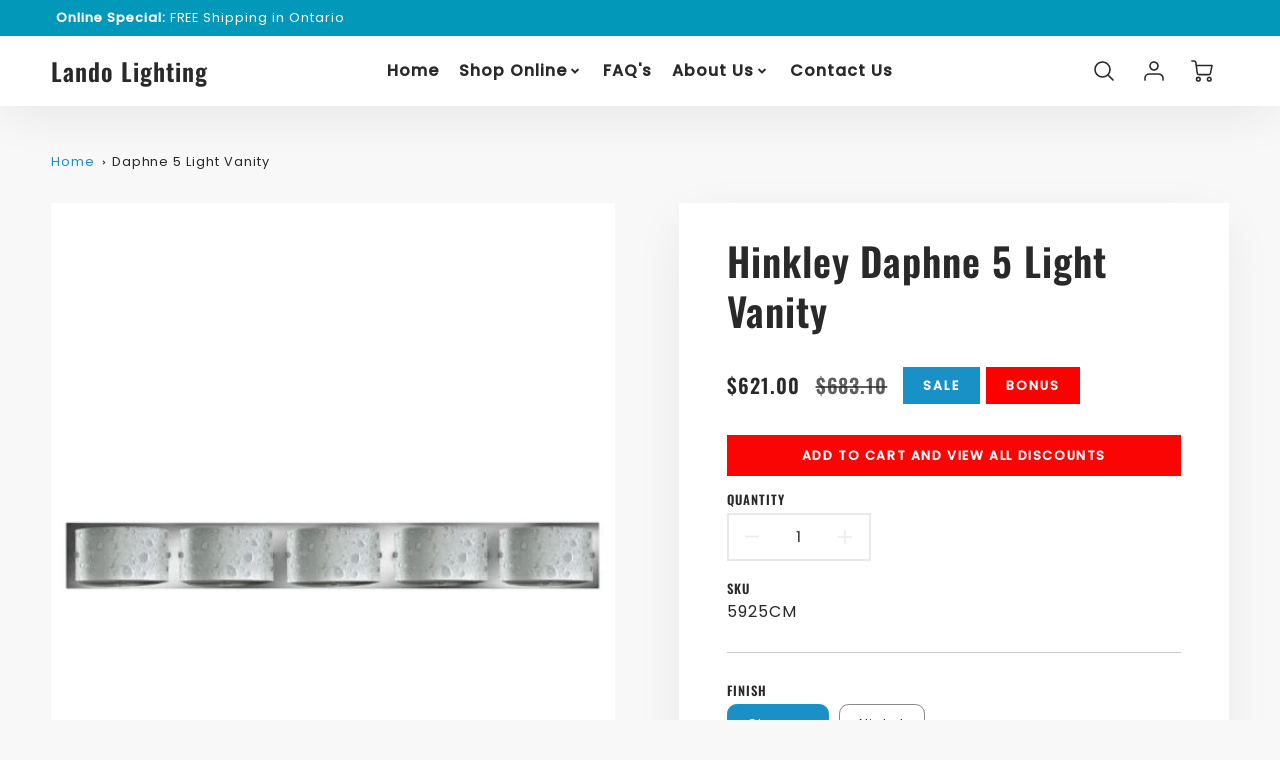

--- FILE ---
content_type: text/html; charset=utf-8
request_url: https://landolightingonline.com/products/hinkley-daphne-5-light-vanity-5925
body_size: 33785
content:
<!doctype html>
<html class="no-js" lang="en">
<!--[if IE 8]><html class="no-js lt-ie9" lang="en"> <![endif]-->
<!--[if IE 9 ]><html class="ie9 no-js"> <![endif]-->
<!--[if (gt IE 9)|!(IE)]><!--> <html class="no-js" lang="en"> <!--<![endif]-->
<head>
  <!-- Loft Version 2.1.0 -->
  <!-- Basic page needs ================================================== -->
  <meta charset="utf-8">
  <meta http-equiv="X-UA-Compatible" content="IE=edge">
  
  <link rel="shortcut icon" href="//landolightingonline.com/cdn/shop/files/lando-icon_32x32.png?v=1671761978" type="image/png">
  

  <!-- Title and description ================================================== -->
  <title>
    Daphne 5 Light Vanity &ndash; Lando Lighting
  </title>

  

  <script>
  /*! loadJS: load a JS file asynchronously. [c]2014 @scottjehl, Filament Group, Inc. (Based on http://goo.gl/REQGQ by Paul Irish). Licensed MIT */
  (function( w ){
    var loadJS = function( src, cb, ordered ){
      "use strict";
      var tmp;
      var ref = w.document.getElementsByTagName( "script" )[ 0 ];
      var script = w.document.createElement( "script" );

      if (typeof(cb) === 'boolean') {
        tmp = ordered;
        ordered = cb;
        cb = tmp;
      }

      script.src = src;
      script.async = !ordered;
      ref.parentNode.insertBefore( script, ref );

      if (cb && typeof(cb) === "function") {
        script.onload = cb;
      }
      return script;
    };
    // commonjs
    if( typeof module !== "undefined" ){
      module.exports = loadJS;
    }
    else {
      w.loadJS = loadJS;
    }
  }( typeof global !== "undefined" ? global : this ));

  /*! loadCSS. [c]2020 Filament Group, Inc. MIT License */
(function(w){
"use strict";
/* exported loadCSS */
var loadCSS = function( href, before, media, attributes ){
  // Arguments explained:
  // `href` [REQUIRED] is the URL for your CSS file.
  // `before` [OPTIONAL] is the element the script should use as a reference for injecting our stylesheet <link> before
  // By default, loadCSS attempts to inject the link after the last stylesheet or script in the DOM. However, you might desire a more specific location in your document.
  // `media` [OPTIONAL] is the media type or query of the stylesheet. By default it will be 'all'
  // `attributes` [OPTIONAL] is the Object of attribute name/attribute value pairs to set on the stylesheet's DOM Element.
  var doc = w.document;
  var ss = doc.createElement( "link" );
  var ref;
  if( before ){
    ref = before;
  }
  else {
    var refs = ( doc.body || doc.getElementsByTagName( "head" )[ 0 ] ).childNodes;
    ref = refs[ refs.length - 1];
  }

  var sheets = doc.styleSheets;
  // Set any of the provided attributes to the stylesheet DOM Element.
  if( attributes ){
    for( var attributeName in attributes ){
      if( attributes.hasOwnProperty( attributeName ) ){
        ss.setAttribute( attributeName, attributes[attributeName] );
      }
    }
  }
  ss.rel = "stylesheet";
  ss.href = href;
  // temporarily set media to something inapplicable to ensure it'll fetch without blocking render
  ss.media = "only x";

  // wait until body is defined before injecting link. This ensures a non-blocking load in IE11.
  function ready( cb ){
    if( doc.body ){
      return cb();
    }
    setTimeout(function(){
      ready( cb );
    });
  }
  // Inject link
    // Note: the ternary preserves the existing behavior of "before" argument, but we could choose to change the argument to "after" in a later release and standardize on ref.nextSibling for all refs
    // Note: `insertBefore` is used instead of `appendChild`, for safety re: http://www.paulirish.com/2011/surefire-dom-element-insertion/
  ready( function(){
    ref.parentNode.insertBefore( ss, ( before ? ref : ref.nextSibling ) );
  });
  // A method (exposed on return object for external use) that mimics onload by polling document.styleSheets until it includes the new sheet.
  var onloadcssdefined = function( cb ){
    var resolvedHref = ss.href;
    var i = sheets.length;
    while( i-- ){
      if( sheets[ i ].href === resolvedHref ){
        return cb();
      }
    }
    setTimeout(function() {
      onloadcssdefined( cb );
    });
  };

  function loadCB(){
    if( ss.addEventListener ){
      ss.removeEventListener( "load", loadCB );
    }
    ss.media = media || "all";
  }

  // once loaded, set link's media back to `all` so that the stylesheet applies once it loads
  if( ss.addEventListener ){
    ss.addEventListener( "load", loadCB);
  }
  ss.onloadcssdefined = onloadcssdefined;
  onloadcssdefined( loadCB );
  return ss;
};
// commonjs
if( typeof exports !== "undefined" ){
  exports.loadCSS = loadCSS;
}
else {
  w.loadCSS = loadCSS;
}
}( typeof global !== "undefined" ? global : this ));

  window.theme = window.theme || {};
  window.theme.scripts = {
    slideshow: {
      src: "//landolightingonline.com/cdn/shop/t/2/assets/theme_section_slideshow.js?v=136836454998501232011664559542",
      init: ''
    },
    featured_collection: {
      src: "//landolightingonline.com/cdn/shop/t/2/assets/theme_section_featured_collection.js?v=77195575728242050541664559541",
      init: ''
    },
    gallery: {
      src: "//landolightingonline.com/cdn/shop/t/2/assets/theme_section_gallery.js?v=88572516005422783541664559545",
      init: ''
    },
    banner: {
      src: "//landolightingonline.com/cdn/shop/t/2/assets/theme_section_banner.js?v=136666845699602037591664559543",
      init: ''
    },
    logolist: {
      src: "//landolightingonline.com/cdn/shop/t/2/assets/theme_section_logolist.js?v=109539932184444943651664559543",
      init: ''
    },
    blog: {
      src: "//landolightingonline.com/cdn/shop/t/2/assets/theme_section_blog.js?v=92213705879922169921664559543",
      init: ''
    },
    recommendations: {
      src: "//landolightingonline.com/cdn/shop/t/2/assets/theme_section_recommendations.js?v=14219337095404167141664559544",
      init: ''
    },
    product_page: {
      src: "//landolightingonline.com/cdn/shop/t/2/assets/theme_section_product.js?v=1214",
      init: ''
    },
    product_slider: {
      src: "//landolightingonline.com/cdn/shop/t/2/assets/theme_feature_product_slider.js?v=24017511744982364671664559544",
      init: ''
    },
    image_zoom: {
      src: "//landolightingonline.com/cdn/shop/t/2/assets/theme_feature_image_zoom.js?v=178993938311533284321664559545",
      init: ''
    },
    model_viewer: {
      src: "//landolightingonline.com/cdn/shop/t/2/assets/theme_feature_model_viewer.js?v=154779106637219886801664559542",
      init: ''
    },
    newsletter_popup: {
      src: "//landolightingonline.com/cdn/shop/t/2/assets/theme_feature_newsletter_popup.js?v=184342474739091174981664559541",
      init: ''
    },
    predictive_search: {
      src: "//landolightingonline.com/cdn/shop/t/2/assets/theme_feature_predictive_search.js?v=104689633047487740191664559541",
      init: ''
    },
    quickview: {
      src: "//landolightingonline.com/cdn/shop/t/2/assets/theme_quickview.js?v=36542766039068989171664559545",
      init: ''
    },
    mobile_menu: {
      src: "//landolightingonline.com/cdn/shop/t/2/assets/theme_feature_mobile_menu.js?v=74695280464741136651664559540",
      init: ''
    }
  }
</script>

  <style data-shopify>
.wrapper {
      max-width: var(--wrapper--full);
      margin: 0 auto;
      padding: 0 4vw;
    }.wrapper::after, .wrapper__text-templates::after {
    content: '';
    display: table;
    clear: both; 
  }
  .wrapper__text-templates{
    zoom: 1;
    max-width: var(--wrapper--contained);
    margin: 0 auto;
    padding: 0 4vw;
  }
  #preloader {
    position: fixed;
    top:0;
    left:0;
    right:0;
    bottom:0;
    background-color:var(--color_body_bg);
    z-index:99999;
    display: flex;
    justify-content: center;
    align-items: center;
  }
  </style>



  <!-- Helpers ================================================== -->
  
<style data-shopify>
@font-face {
  font-family: Poppins;
  font-weight: 400;
  font-style: normal;
  src: url("//landolightingonline.com/cdn/fonts/poppins/poppins_n4.0ba78fa5af9b0e1a374041b3ceaadf0a43b41362.woff2") format("woff2"),
       url("//landolightingonline.com/cdn/fonts/poppins/poppins_n4.214741a72ff2596839fc9760ee7a770386cf16ca.woff") format("woff");
}

  @font-face {
  font-family: Oswald;
  font-weight: 600;
  font-style: normal;
  src: url("//landolightingonline.com/cdn/fonts/oswald/oswald_n6.26b6bffb711f770c328e7af9685d4798dcb4f0b3.woff2") format("woff2"),
       url("//landolightingonline.com/cdn/fonts/oswald/oswald_n6.2feb7f52d7eb157822c86dfd93893da013b08d5d.woff") format("woff");
}

  @font-face {
  font-family: Poppins;
  font-weight: 500;
  font-style: normal;
  src: url("//landolightingonline.com/cdn/fonts/poppins/poppins_n5.ad5b4b72b59a00358afc706450c864c3c8323842.woff2") format("woff2"),
       url("//landolightingonline.com/cdn/fonts/poppins/poppins_n5.33757fdf985af2d24b32fcd84c9a09224d4b2c39.woff") format("woff");
}
 
  :root {
  /* Base units */
    --padding-unit-xl: 80px;
    --padding-unit-l: 60px;
    --padding-unit-m: 45px;
    --padding-unit-s: 30px;
    --padding-unit-xs: 15px;

  /* Padding Combos */
  --padding-standard: 45px 60px;

  /* Wrapper options */
  --wrapper--contained: 1400px;
  --wrapper--full: 1920px;


  /*================ Typography ================*/
      /* Fonts */
      --headingFontStack: Oswald, sans-serif;
      --headingFontWeight: 600;
      --headingFontStyle: normal;
      --headerLineHeight: 1.3em;
        
      --subheaderFontStack: Poppins, sans-serif;
      --subheaderFontWeight: 500;
      --subheaderFontStyle: normal;
  
      --bodyFontStack: Poppins, sans-serif;
      --bodyFontWeight: 400;
      --bodyFontStyle: normal;

      --bodyFontWeight--bold: 700;
  
      --ajax-loader-gif: url('//landolightingonline.com/cdn/shop/t/2/assets/ajax-loader.gif?v=166394360676579700211664559541');

  
      /* Font Size */
      --baseSizeMain: 16px;
      --nav-font-size: 1rem;    
      --input_style: none;
      --baseFontSize: 1rem;

      --header1: 2.441rem;
      --header2: 1.953rem;
      --header3: 1.25rem;
      --header4: 1.25rem;
      --header5: 1rem;
      --header6: 0.8rem;
      --smallDetail: 0.9rem;
      --smallerDetail: 0.7rem;

      --baseLineHeight: 1.5em;

      --header2-mobile: 1.728rem;

      --font-heading-scale: 1;
      --font-body-scale: 1;
  
      /* Collection */
      --collection-product-overlay: 0.25;
  
      /* SVG */
      --lifestyle1-svg: url(//landolightingonline.com/cdn/shop/t/2/assets/lifestyle-1.svg?v=8338176680261399321664559543);
  
      /* Placeholder Images */
      --mobile-hero-img: url(//landolightingonline.com/cdn/shop/t/2/assets/mobile-hero.jpg?v=1214);  
      --placeholder-blog: url(//landolightingonline.com/cdn/shop/t/2/assets/placeholder-blog.png?v=6514859711069742851664559542);  
      
      /* Logo */
      --logo_max_width: 150;
  
      /*================ Colors ================*/
  
      --white: #fff;
      --black: #000;
      --color_primary: #292929; 
      --color_primary_subdued: rgba(41, 41, 41, 0.1);
      --color_primary_background_active: rgba(41, 41, 41, 0.8);
      --color_primary_placeholder: rgba(41, 41, 41, 0.08);
      --color_accent: #1990c6;
      --color_accent_subdued: rgba(25, 144, 198, 0.8);
      --color_secondary_header: #ffffff;
      --color_secondary_accent: #f5d461;
      --color_secondary_accent_inverse: #282828;
      --color_secondary_accent_subdued: rgba(245, 212, 97, 0.2);
      --color_secondary_accent_80: rgba(245, 212, 97, 0.8);
      --select_dropdown_color: rgba(0,0,0,0);
      --color_article_social_link: #232323;
  
      --colorTextBody: #282828;
      --color_body_text_rgb: #282828;
      --color_body_text_subdued: rgba(40, 40, 40, 0.1);
      --colorPrimary: #292929;
      --color_primary_rgb: #292929;
      --color-base-text: 40, 40, 40;
      --colorLink: #1990c6;
      --card_bg: #ffffff;
      --card-bg-rgb: 255, 255, 255;
      --card-bg-color-alpha-8: rgba(255, 255, 255, 0.84);
      --card_shadow: rgba(41, 41, 41, 0.1);
      /* --card_shadow_size: 0px 6px 15px 0px; */
      --card_shadow_size: -1px 14px 50px -10px;


      --dropdown_shadow: -6px 27px 19px -10px rgba(0,0,0,0.10);

      /* Accessible Colors */
      --input_active_background: #ECECEC;
      --input_active_text: #282828;
      --input_active_placeholder: #f35454;

      /* Collection filter colors */
      --filter_group_background_rgb: rgb(255, 255, 255);
      --filter_group_background: #fff;
      --filter_group_content: #282828;
      --filter_group_content_rgb: rgba(40, 40, 40, 0.2);

      --test_filter_background: rgb(40, 40, 40);

      /* Header Colors */
      --promo_text: #ffffff;
      --promo_bg: #0198b9;
      --promo_text_link: #ffffff;
      --mega_dropdown_bg: #ffffff;
      --mega_dropdown_bg_alpha: rgba(255, 255, 255, 0.2);
      --mega_dropdown_bg_alpha_0: rgba(255, 255, 255, 0);
      --mega_dropdown_links: #292929;
      --mega_dropdown_links_alpha: rgba(41, 41, 41, 0.05);
      --mega_dropdown_links_8: rgba(255, 255, 255, 0.8);
      --color_mobile_links: #292929; 
      --color_mobile_links_border: rgba(41, 41, 41, 0.8);
      --color_mobile_bg: #ffffff;
      --color_newsletter_content: #292929;
      --color_newsletter_content_subdued: rgba(41, 41, 41, 0.2);
      --color_newsletter_background: #ffffff;
      --color_newsletter_border: #e2e2e2;
      --search_border_color: #e6e6e6;
      --header_crossborder_content: rgb(41, 41, 41);
      --header_crossborder_background: #ececec;
      --mobile_crossborder_content: rgb(41, 41, 41);
      --mobile_crossborder_background: #ececec;
    
      /* Navbar Colors*/
      --navbar_background_color: #ffffff;
      --navbar_link_color: #292929;
      --navbar_link_color_alpha: rgba(41, 41, 41, 0.2);

      /* Search Popup Colors */
      --search_popup_bg: #ececec;
      --search_popup_input_bg: #FFFFFF;
      --search_popup_input_text: #282828;
      --search_popup_body_text: #282828;
      
      /* Footer Colors*/
      --color_subfooter_text: #ffffff;
      --footer_crossborder_content: #ffffff;
      --footer_crossborder_background: rgba(0,0,0,0);
      --color_footer_text: #282828;
      --color_footer_bg: #f8f8f8;
      --color_subfooter_bg: #0198b9;
      --color_footer_social_link: #1990c6;
      --color_footer_social_link_mobile: #1990c6;
  
      /* Ad Colors*/
      --collection_ad_color: ;
      --collection-ad-color-background: #252525;
  
      /* Body Colors*/
      --color_body_bg: #f8f8f8;
      --color_body_bg_5: rgba(248, 248, 248, 0.05);
      --color_body_bg_25: rgba(248, 248, 248, 0.25);
      --color_body_bg_secondary: #ffffff;
      --color_body_bg_tertiary: #f5eed2;
      --color_body_text: #282828;
      --color_body_text_05: rgba(40, 40, 40, 0.05);
      --color_body_text_25: rgba(40, 40, 40, 0.25);
      --color_body_text_55: rgba(40, 40, 40, 0.55);
      --color_body_input_bg: rgba(40, 40, 40, 0.05);
      --color_body_text_border: rgba(40, 40, 40, 0.6);
      --color_body_text-80: rgba(40, 40, 40, 0.8);
      --color_body_text-90: rgba(40, 40, 40, 0.95);
      --color_body_text-97: rgba(40, 40, 40, 0.97);
      
      --color_border:  rgba(40, 40, 40, 0.8);

      /* Buttons */
      --button_border_radius: 0px;
      --button_text_transform: uppercase;
      --btn-style: ;
      --button_case: true;  
      --btn_primary_text_color: #ffffff;
      --btn_background_color: #292929;
      --mobile_top_button_text: #292929;
      --color_btn_background_hover: #232323;
      --color_btn_text_hover: #ffffff;
  
      /* Swatch Colors */
      --color_swatches_btn: #ffffff;
      --color_swatches_text: #282828;
      --color_swatches_border: #f2eded;
  
      /* Badges */
      --sold_badge_color: #282828;
      --sold_badge_color_text: #ffffff;
      --sale_badge_color: #1990c6;
      --sale_badge_color_text: #ffffff;
  
      /* Event colors*/
      --cart_error: #ff6d6d;
      --cart_success: #1990c6;

      /* Standard elements */
      --article_gap: 5vw;
      --article_text_width: 75%;
      --article_sidebar_width: 25%;
      
      /* Standard Dawn Colors */
      --color-background: var(--filter_group_background);
      --color-foreground: 40, 40, 40;

      /* Standard Dawn Animations */
      --duration-short: 100ms;
      --duration-default: 200ms;
      --duration-long: 500ms;
  }

  @media screen and (max-width: 1399px){
    :root{
      --article_text_width: 100%;
      --article_sidebar_width: 100%;
    }
  }

</style> 
  <!-- /snippets/resource__social-meta-tags.liquid -->




<meta property="og:site_name" content="Lando Lighting">
<meta property="og:url" content="https://landolightingonline.com/products/hinkley-daphne-5-light-vanity-5925">
<meta property="og:title" content="Daphne 5 Light Vanity">
<meta property="og:type" content="product">
<meta property="og:description" content="Lando Lighting"><meta property="og:image" content="http://landolightingonline.com/cdn/shop/files/HINKLEY.5925CM.fs.png?v=1737716462">
  <meta property="og:image:secure_url" content="https://landolightingonline.com/cdn/shop/files/HINKLEY.5925CM.fs.png?v=1737716462">
  <meta property="og:image:width" content="511">
  <meta property="og:image:height" content="640">
  <meta property="og:price:amount" content="621.00">
  <meta property="og:price:currency" content="CAD">



  <meta property="og:image" content="http://landolightingonline.com/cdn/shop/files/HINKLEY.5925CM.fs_1200x1200.png?v=1737716462"><meta property="og:image" content="http://landolightingonline.com/cdn/shop/files/HINKLEY.5925BN.fs_1200x1200.png?v=1737716462">
  <meta property="og:image:secure_url" content="https://landolightingonline.com/cdn/shop/files/HINKLEY.5925CM.fs_1200x1200.png?v=1737716462"><meta property="og:image:secure_url" content="https://landolightingonline.com/cdn/shop/files/HINKLEY.5925BN.fs_1200x1200.png?v=1737716462">



<meta name="twitter:card" content="summary_large_image">
<meta name="twitter:title" content="Daphne 5 Light Vanity">
<meta name="twitter:description" content="Lando Lighting">

  <link rel="canonical" href="https://landolightingonline.com/products/hinkley-daphne-5-light-vanity-5925">
  <meta name="viewport" content="width=device-width,initial-scale=1,shrink-to-fit=no">
  <meta name="theme-color" content="#292929">  

  <link rel="preconnect" href="https://cdn.shopify.com" crossorigin>
  <link rel="preconnect" href="https://fonts.shopifycdn.com" crossorigin>
  <link rel="preconnect" href="https://monorail-edge.shopifysvc.com">




  <!-- Initial CSS ================================================== -->
  <style data-shopify>
.site-header {
    background-color: #ffffff;
}
.pre-header__wrapper {
    display: grid;
    max-width: 1920px;
    margin: 0 auto;
    padding: 10px 4%;
    row-gap: 15px;
}
.pre-header__wrapper {
    grid-template-columns: minmax(200px, max-content) auto;
}
.pre-header__wrapper .crossborder__form {
    justify-content: flex-end;
}
.pre-header__links {
    display: flex;
    flex-wrap: wrap;
    align-items: center;
    justify-content: flex-start;
}
.pre-header__single-link {
    font-size: 0.9rem;
    padding-right: 30px;
}
.header__content-wrapper {
    width: 100%;
    z-index: 5000;
    position: relative;
}
.site-header__logo--left {
    margin: 0;
}
@media screen and (min-width: 769px) {
    .header__wrapper {
        column-gap: 10px;
    }
    .header__wrapper--left {
        /*grid-template-columns: minmax(150px, 300px) auto minmax(150px, 300px);*/
    }
    .header__wrapper--left-below {
        grid-template-columns: 1fr 1fr;
    }
    .header__wrapper--left-below .header__nav {
        grid-row-start: 2;
        grid-column-end: span 3;
    }
    .header__wrapper--center {
        grid-template-columns: 1fr minmax(100px, min-content) 1fr;
    }
    .header__wrapper--center .header__logo {
        grid-column: 2;
        grid-row: 1;
    }
    .header__wrapper--center .header__nav {
        grid-column: 1;
        grid-row: 1;
    }
    .header-icons {
        grid-column: 3;
        grid-row: 1; 
    }
    .header__wrapper--center-below {
        grid-template-columns: 1fr 1fr 1fr;
    }
    .header__wrapper--center-below .header__logo {
        grid-row: 1;
        grid-column: 2;
        justify-content: center;
    }
    .header__wrapper--center-below .header__nav {
        grid-row-start: 2;
        grid-column-end: span 3;
        justify-content: center;
    }
    .header__wrapper--center-below .header__crossborder {
        grid-column: 1;
        grid-row: 1;
    }
}
@media screen and (max-width: 768px) {
    .header__wrapper {
        grid-template-columns: 1fr minmax(100px, max-content) 1fr;
    }
    .header__logo {
        width: 100%;
        margin: 0 auto;
    }
}
.header__logo {
    z-index: 500;
    display: flex;
    position: relative;
}
.header__logo--center-below {
    margin: 0 auto;
}
.header__logo img {
    max-width: 100%;
    height: auto;
    max-height: 100%;
}
.header__logo-title {
    margin: 0;
    width: 100%;
    display: flex;
    align-items: center;
}
.header__logo-title--center,
.header__logo-title--center-below {
    justify-content: center;
}
.header__logo-text {
    white-space: nowrap;
    display: inline-block;
    color: var(--navbar_link_color);
    visibility: hidden;
}
.site-header__cart-toggle {
    display: inline-block;
}
.site-header__search {
    display: inline-block;
    max-width: 400px;
    width: 100%;
}
.header__crossborder {
    display: flex;
    align-items: center;
}
.header__nav {
    display: -webkit-box;
    display: -ms-flexbox;
    display: flex;
    align-items: center;
    -webkit-box-align: center;
    -ms-flex-align: center;
    align-self: center;
    font-weight: 600;
}
.header__nav--left {
    justify-content: center;
}
.header__wrapper--left .header__nav {
    flex: 1 1 auto;
}
nav {
    height: 100%;
}
.site-nav {
    display: flex;
    flex-wrap: wrap;
    align-items: center;
    height: 100%;
    cursor: default;
    margin: 0;
}
.site-nav__arrow-right {
    display: flex;
    align-items: center;
}
.site-nav.multinav {
    height: auto;
}
.site-header .site-nav > li > a {
    height: 100%;
    display: flex;
    align-items: center;
}
.main-menu--sticky-true {
    max-height: 75vh;
}
.single-menu-container { 

height: auto;
background:
/* Shadow covers */
linear-gradient(#ffffff 30%, rgb(255, 255, 255)),
linear-gradient(rgb(255, 255, 255), #ffffff 70%) 0 100%,

/* Shadows */
radial-gradient(farthest-side at 50% 0, rgba(255, 255, 255, 0.2), rgba(255, 255, 255, 0)),
radial-gradient(farthest-side at 50% 100%, rgba(255, 255, 255, 0.2), rgba(255, 255, 255, 0)) 0 100%;
background:
/* Shadow covers */
linear-gradient(#ffffff 30%, rgb(255, 255, 255)),
linear-gradient(rgb(255, 255, 255), #ffffff 70%) 0 100%,

/* Shadows */
linear-gradient(to top, rgba(41, 41, 41, 0.2), rgba(255, 255, 255, 0)) 50% 100%;
background-repeat: no-repeat; 
background-color: #ffffff;
background-size: 100% 30px, 100% 30px, 100% 20px, 100% 20px;

/* Opera doesn't support this in the shorthand */
background-attachment: local, local, scroll, scroll;
}
.header-icons {
    display: -webkit-box;
    display: -ms-flexbox;
    display: flex;
    -webkit-box-pack: end;
    -ms-flex-pack: end;
    justify-content: flex-end;
}
.header-icons img {
    height: 30px;
    padding-left: 15px;
}
.header-icons a.cart-wrapper {
    display: inline-block;
}
.header__individual-icon {
    width: 50px;
    height: 100%;
}
.header__search-container{
  position: relative;
  height: 50px;
  display: flex;
  align-self: center;
}
@media screen and (min-width: 769px) and (max-width: 1080px) {
    .header__wrapper {
        grid-gap: 20px;
    }
    .header__wrapper--left {
        grid-template-columns: minmax(100px, max-content) auto;
    }
}
@media screen and (max-width: 768px) {
    .header__mobile-wrapper {
        display: grid;
        grid-template-columns: 1fr 2fr 1fr;
    }
}
.header__mobile-logo {
    display: flex;
    justify-content: center;
}
.mobile-header__icon {
    display: flex;
    justify-content: flex-end;
    align-items: center;
}
.mobile-header__icon a {
    display: flex;
    justify-content: flex-end;
    align-items: center;
}
.main-menu-dropdown {
    display: none;
    position: absolute;
    width: 100%;
    left: 0;
    margin: 0;
    z-index: 2000;
    padding: 20px 4%;
}
.nav-hover .main-menu-dropdown--promotion {
    grid-template-columns: minmax(50%, 100%) minmax(min-content, 300px);
    grid-gap: 30px;
}
.side-end--all-single {
    display: grid;
    grid-template-columns: repeat(auto-fit, minmax(150px, 1fr));
}
.main-menu-dropdown .single-drop-arrow{
    display: none;
}
.main-menu-dropdown .main-nav-wrap {
    display: grid;
    grid-template-columns: repeat(auto-fit, minmax(150px, 1fr));
    grid-gap: 30px;
}
.site-nav__dropdown {
    list-style: none;
    margin: 0;
}
.site-nav__dropdown--side-end {
    display: grid;
    grid-template-columns: minmax(150px, 200px) minmax(min-content, auto);
}
.site-nav__dropdown--all-single {
    display: grid;
}
.side-end--all-single {
    display: grid;
    grid-template-columns: repeat(auto-fit, minmax(150px, 1fr));
}
.site-nav__grandchild {
    list-style: none;
    margin: 0;
    font-weight: 300;
}
.site-nav__grandchild-link {
    margin: 0;
}
.single-dropdown {
    display: none;
}
.nav-hover .single-dropdown,
.nav-hover .single-menu-dropdown {
    display: flex;
    display: -ms-flexbox;
    justify-content: space-between;
    border-radius: 5px;
}
.single-dropdown {
    border-radius: 0 5px 5px 5px;
    position: absolute;
    background-color: {
    }
}
.single-dropdown .grandchild-link,
.single-dropdown .main-nav-wrap {
    padding: 15px;
}
.mobile-nav__group {
    display: grid;
    grid-template-columns: 1fr;
    width: 100%;
    position: absolute;
    list-style: none;
    top: 0;
    margin: 0;
}
.mobile-nav__header {
    display: flex;
    justify-content: flex-start;
    align-items: center;
    flex-wrap: wrap;
    margin-bottom: 30px;
}
.mobile-nav__header-title {
    margin: 0;
}
.mobile-nav__header-title--main {
    padding: 0 12.5%;
}
.mobile-nav__link,
.mobile-nav__toggle-open {
    width: 100%;
    display: flex;
    justify-content: space-between;
    align-items: center;
    padding: 5px 12.5%;
}
.mobile-nav__link {
    font-size: 1.1rem;
}
.mobile-nav__parent {
    position: absolute;
    top: 60px;
}
.mobile-nav__parent--level2-open {
    transform: translate3d(-100%, 0, 0);
}
.mobile-nav__parent--level3-open {
    transform: translate3d(-200%, 0, 0);
}
.mobile-nav__child {
    right: -100%;
    transform: translate3d(-100%, 0, 0);
    display: none;
}
.mobile-nav__child--open {
    right: -100%;
    display: grid;
}
.mobile-nav__grandchild {
    right: -100%;
    transform: translate3d(-100%, 0, 0);
    display: none;
}
.mobile-nav__group--closed-right {
    position: absolute;
    right: -100%;
    display: none;
}
.mobile-nav__group--open {
    display: block;
}
.mobile-nav__group--exit-to-left {
    transform: translate3d(-100%, 0, 0);
    transition: all 0.6s cubic-bezier(0.57, 0.06, 0.05, 0.95);
}
.mobile-nav__group--exit-to-right {
    transform: translate3d(100%, 0, 0);
    transition: all 0.6s cubic-bezier(0.57, 0.06, 0.05, 0.95);
}
.mobile-nav__group--enter-from-right {
    transform: translate3d(0, 0, 0);
    transition: all 0.6s cubic-bezier(0.57, 0.06, 0.05, 0.95);
}
.mobile-nav__group--enter-from-left {
    transform: translate3d(0, 0, 0);
    transition: all 0.6s cubic-bezier(0.57, 0.06, 0.05, 0.95);
}

</style>
  

<style data-shopify>
html{
  line-height: calc(1em + .5vw);
}
.hidden {
  display: none !important;
}

.visibility-hidden {
  visibility: hidden;
}
  loft-collection-filters-form, loft-drawer, loft-facet-checkbox, loft-filter-group, loft-product-tabs, loft-pickup-availability, loft-pickup-availability-preview{
    visibility: hidden;
  }
  .hydrated{
    visibility: inherit;
  }
  .shopify-section-app .shopify-app-block{
    margin: 0 0 15px 0;
  }
  .shopify-section-app .shopify-app-block:first-child{
    max-width: var(--wrapper--full);
    margin: 0 auto;
    padding: 0 4vw;
  }
  @media screen and (min-width: 769px){
    .shopify-section-app .shopify-app-block:first-child{
      margin: 30px auto;
    }
  }
  @media screen and (max-width: 768px){
    .shopify-section-app.shopify-app-block:first-child{
      margin: 15px auto;
    }
  }

  .section__standard-spacing--none{
    padding: 0;
  }
  img.lazyload:not([src]) {
	  visibility: hidden;
  }
  .section-background--background_primary{
    background-color: var(--color_body_bg);
  }
  .section-background--background_secondary{
    background-color: var(--color_body_bg_secondary);
  }
  .section-background--background_tertiary{
    background-color: var(--color_body_bg_tertiary);
  }
  .test-wrapper{
    display: grid;
    flex-wrap: wrap;
    /* grid-template-columns: repeat(2, minmax(min(100%, 500px), 1fr)); */
    /* grid-template-columns: 1fr 1fr; */
    /* grid-template-columns: repeat(auto-fit, minmax(min(100%, 900px), 1fr)); */
    /* grid-template-rows: repeat(auto-fit, minmax(50px, 1fr)); */
    /* grid-template-rows: repeat(auto-fill, minmax(min(100px, 100%), auto)); */
    grid-column-gap: 20px;
  }
  .section-product-template{
    grid-row-start: span 4;
  }
  .test-wrapper .dynamic__section{
    /* grid-column-start: span 2; */
  }
  .footer__block-wrapper{
    margin: 0 auto;
    max-width: 1920px;
  }

  .section__standard-spacing--bottom{
    padding-bottom: calc(5 * 0.5vw);
  }
  @media screen and (min-width: 769px){
    .section__standard-spacing--small{
      padding: 15px 0;
    }
    .section__standard-spacing--medium{
      padding: 30px 0;
    }
    .section__standard-spacing--large{
      padding: 45px 0;
    }
    .footer__block-wrapper{
      padding: 30px 4%;
    }
  }
  @media screen and (max-width: 768px){
    .section__standard-spacing--small{
      padding: 5px 0;
    }
    .section__standard-spacing--medium{
      padding: 15px 0;
    }
    .section__standard-spacing--large{
      padding: 30px 0;
    }
    .footer__block-wrapper{
      padding: 0 4%;
    }
  }
  @media screen and (min-width: 1000px){
    .test-wrapper{
      /* grid-template-columns: 50% 50%; */
      grid-template-columns: minmax(var(--product_image_width)) minmax(var(--product_description_width));
    }
    /* .test-wrapper .product-template__child-section:not(:first-child){
      grid-column-start: 2;
    } */
    .product-template__images{
      grid-row-start: span 4;
    }
    .test-wrapper .product-template__child-section{
      padding: 0 4vw 0 2vw;
    }
    .test-wrapper .product-template__child-section:first-child{
      padding: 0 2vw 0 4vw;
    }
    .test-wrapper .dynamic__section{
      grid-column-start: span 2;
    }
  }
  @media screen and (max-width: 999px){
    .test-wrapper{
      grid-template-columns: 100%;
    }
    .test-wrapper .product-template__child-section{
      padding: 0 4vw;
    }
  }
  .lazyloading {
    opacity: 0;
    transition: opacity 0.3s;
  }
img.lazyload:not([src]) {
    visibility: hidden;
}
html {
    font-size: var(--baseSizeMain);
    font-family: var(--bodyFontStack);
    font-weight: var(--bodyFontWeight);
    -webkit-font-smoothing: antialiased;
    -webkit-text-size-adjust: 100%;
    color: var(--colorTextBody);
    line-height: 1.3;
    letter-spacing: 0.06rem;
}
.supports-fontface .icon-fallback-text .fallback-text,
.visually-hidden {
    position: absolute;
    overflow: hidden;
    clip: rect(0 0 0 0);
    height: 1px;
    width: 1px;
    margin: -1px;
    padding: 0;
    border: 0;
}
.section__overflow--hidden{
  overflow: hidden;
}
.list-unstyled {
  margin: 0;
  padding: 0;
  list-style: none;
}
summary {
  cursor: pointer;
  list-style: none;
  position: relative;
}
.h1, .h2, .h3, .h4, .h5, h6, h1, h2, h3, h4, h5, h6{
  letter-spacing: calc(var(--font-heading-scale) * .06rem);
}
.h1,
.h2,
h1,
h2 {
    display: block;
    font-family: var(--headingFontStack);
    font-weight: var(--headingFontWeight);
    margin: 0 0 10px;
    line-height: var(--headingLineHeight);
    color: var(--colorPrimary);
}
.h1 a,
.h2 a,
h1 a,
h2 a {
    text-decoration: none;
    font-weight: inherit;
    color: var(--colorPrimary);
}
.h3,
h3 {
    display: block;
    font-weight: var(--subheaderFontWeight);
    font-family: var(--subheaderFontStack);
    font-style: var(--subheaderFontStyle);
    margin: 0 0 15px;
    line-height: var(--headerLineHeight);
    color: var(--colorPrimary);
}
.h3 a,
h3 a {
    text-decoration: none;
    font-weight: inherit;
    color: var(--colorPrimary);
}
.h4,
h4 {
    display: block;
    font-weight: var(--headingFontWeight);
    font-family: var(--headingFontStack);
    font-style: var(--headingFontStyle);
    margin: 0 0 10px;
    line-height: var(--headingLineHeight);
    color: var(--colorPrimary);
}
.h4 a,
h4 a {
    text-decoration: none;
    font-weight: inherit;
    color: var(--colorPrimary);
}
.h5,
h5 {
    display: block;
    font-family: var(--headingFontStack);
    font-weight: var(--headingFontWeight);
    text-transform: var(--button_text_transform);
    line-height: var(--headingLineHeight);
    color: var(--colorPrimary);
    margin: 0 0 15px;
}
.h5 a,
h5 a {
    text-decoration: none;
    font-weight: inherit;
    color: var(--colorPrimary);
}
.h5 a:hover,
h5 a:hover {
    color: var(--colorLink);
}
.h6,
h6 {
    display: block;
    font-family: var(--headingFontStack);
    line-height: var(--headingLineHeight);
    font-weight: var(--headingFontWeight);
    text-transform: var(--button_text_transform);
    color: var(--colorPrimary);
    margin: 0 0 5px;
}
.h6 a,
h6 a {
    text-decoration: none;
    font-weight: inherit;
    color: var(--colorPrimary);
    text-transform: var(--button_text_transform);
}

.section__standard-spacing--full--section-header {
  padding: 0 0 15px 0;
}
.caption-large{
  font-size: var(--smallDetail);
}
.caption{
  font-size: var(--smallerDetail);
}
@media screen and (min-width: 769px) {
    .h1,
    h1 {
        font-size: 2.441rem;
    }
    .h2,
    h2 {
        font-size: 1.953rem;
    }
    .h3,
    h3 {
        font-size: 1.25rem;
    }
    .h4,
    h4 {
        font-size: 1.25rem;
    }
    .h5,
    h5 {
        font-size: 1rem;
    }
    .h6,
    h6 {
        font-size: 0.8rem;
    }
}
@media screen and (max-width: 768px) {
    .h1,
    h1 {
        font-size: 2.074rem;
    }
    .h2,
    h2 {
        font-size: 1.728rem;
    }
    .h3,
    h3 {
        font-size: 1.2rem;
    }
    .h4,
    h4 {
        font-size: 1.2rem;
    }
    .h5,
    h5 {
        font-size: 1rem;
    }
    .h6,
    h6 {
        font-size: 0.833rem;
    }
}
@media screen and (max-width: 480px) {
    .section__standard-margin {
        margin-bottom: 15px;
    }
}
@media screen and (min-width: 481px) and (max-width: 1180px) {
    .section__standard-margin {
        margin-bottom: 15px;
    }
}
@media screen and (min-width: 1181px) {
    .section__standard-margin {
        margin-bottom: 30px;
    }
}
.element__interior-padding--small-card-image {
    padding: 0;
}
.element__interior-padding--small-card-text {
    padding: 0;
}
.element__exterior-padding--small-card {
    padding: 15px;
}
.standard__element-spacing--right-small {
    margin-right: 10px;
    margin-bottom: 10px;
}
.section__standard-spacing--sides {
    padding: 0 1%;
}
.section__standard-spacing--top {
  padding: 45px 0 0 0;
}
@media screen and (max-width: 480px) {
    .section__standard-spacing {
        padding: 5% 10%;
    }
    .section__standard-spacing--internal {
        padding: 5% 10%;
    }
    .section__standard-spacing--internal-wide {
        padding: 10%;
    }
    .section__standard-spacing--internal-small {
        padding: 10%;
    }
    .section__standard-spacing--even {
        padding: 30px;
    }
    .section__standard-spacing--even-medium {
        padding: 15px;
    }
    .section__standard-spacing--even-small {
        padding: 15px;
    }
    .section__standard-spacing--even-small-sides {
        padding: 0 15px;
    }
    .section__standard-spacing--top-bottom {
        padding: 30px 0 30px 0;
    }
    .section__standard-spacing--top-bottom-small {
      padding: 1rem 0 1rem 0;
    }
    .section__standard-spacing--sides-bottom {
        padding: 0 15px 15px 15px;
    }
    .section__standard-spacing--top-sides--section-header {
        padding: 30px 15px 0 15px;
    }
}
@media screen and (max-width: 768px) {
    .section__unique-spacing--lg-sm {
        padding: 1%;
    }
    .section__standard-spacing {
        padding: 30px;
    }
    .section__unique-spacing--fp-photo {
        padding: 1%;
    }
    .section__unique-spacing--fp-description {
        padding: 30px 10%;
    }
    .section__standard-offset {
        padding: 7.5px;
    }
}
@media screen and (min-width: 769px) {
    .section__standard-offset {
        padding: 15px;
    }
}
@media screen and (min-width: 769px) and (max-width: 1180px) {
    .section__unique-spacing--lg-sm {
        padding: 30px;
    }
    .section__standard-spacing {
        padding: 40px;
    }
    .section__unique-spacing--fp-photo {
        padding: 3%;
    }
    .section__unique-spacing--fp-description {
        padding: 3%;
    }
}
@media screen and (min-width: 481px) and (max-width: 1180px) {
    .section__standard-spacing--internal {
        padding: 5% 10%;
    }
    .section__standard-spacing--internal-small {
        padding: 10%;
    }
    .section__standard-spacing--even {
        padding: 30px;
    }
    .section__standard-spacing--even-medium {
        padding: 30px;
    }
    .section__standard-spacing--even-small {
        padding: 15px;
    }
    .section__standard-spacing--even-small-sides {
        padding: 0 15px;
    }
    .section__standard-spacing--top-bottom {
        padding: 30px 0 30px 0;
    }
    .section__standard-spacing--top-bottom-small {
      padding: 1rem 0 1rem 0;
    }
    .section__standard-spacing--sides-bottom {
        padding: 0 30px 30px 30px;
    }
    .section__standard-spacing--top-sides--section-header {
        padding: 30px 15px 0 15px;
    }
}
@media screen and (min-width: 1181px) {
    .section__unique-spacing--lg-sm {
        padding: 60px;
    }
    .section__standard-spacing {
        padding: var(--padding-standard);
    }
    .section__standard-spacing--internal {
        padding: 10%;
    }
    .section__standard-spacing--internal-small {
        padding: 10%;
    }
    .section__unique-spacing--fp-photo {
        padding: 5%;
    }
    .section__unique-spacing--fp-description {
        padding: 5%;
    }
    .section__standard-spacing--even {
        padding: 60px;
    }
    .section__standard-spacing--even-medium {
        padding: 45px;
    }
    .section__standard-spacing--even-small {
        padding: 30px;
    }
    .section__standard-spacing--even-small-sides {
        padding: 0 30px;
    }
    .section__standard-spacing--top-bottom {
        padding: 45px 0 45px 0;
    }
    .section__standard-spacing--top-bottom-small {
      padding: 1.5rem 0 1.5rem 0;
    }
    .section__standard-spacing--sides-bottom {
        padding: 0 30px 30px 30px;
    }
    .section__standard-spacing--top-sides--section-header {
        padding: 45px 30px 0 30px;
    }
}
.promo-bar__slide:nth-child(n + 2),
.slideshow__slide:nth-child(n + 2) {
    display: none;
}
.flickity-slider .promo-bar__slide,
.flickity-slider .slideshow__slide {
    display: flex;
}
.slideshow__dot-wrapper {
    min-height: 61px;
}
.animations-enabled .section__image-animations--scale {
    transform: scale(1.25) translateZ(0);
    opacity: 0;
}
.animations-enabled .section__load-animations--scale {
    transform: scale(1) translateZ(0);
    opacity: 1;
}

.overflow-hidden-mobile,
.overflow-hidden-tablet {
  overflow: hidden;
}

@media screen and (min-width: 750px) {
  .overflow-hidden-mobile {
    overflow: auto;
  }
}

@media screen and (min-width: 990px) {
  .overflow-hidden-tablet {
    overflow: auto;
  }
}

</style>

<script>window.performance && window.performance.mark && window.performance.mark('shopify.content_for_header.start');</script><meta id="shopify-digital-wallet" name="shopify-digital-wallet" content="/58226835503/digital_wallets/dialog">
<link rel="alternate" type="application/json+oembed" href="https://landolightingonline.com/products/hinkley-daphne-5-light-vanity-5925.oembed">
<script async="async" src="/checkouts/internal/preloads.js?locale=en-CA"></script>
<script id="shopify-features" type="application/json">{"accessToken":"60139a818e108c98251f0c4385e1af53","betas":["rich-media-storefront-analytics"],"domain":"landolightingonline.com","predictiveSearch":true,"shopId":58226835503,"locale":"en"}</script>
<script>var Shopify = Shopify || {};
Shopify.shop = "landolighting.myshopify.com";
Shopify.locale = "en";
Shopify.currency = {"active":"CAD","rate":"1.0"};
Shopify.country = "CA";
Shopify.theme = {"name":"Loft","id":128650444847,"schema_name":"Loft","schema_version":"2.2.1","theme_store_id":846,"role":"main"};
Shopify.theme.handle = "null";
Shopify.theme.style = {"id":null,"handle":null};
Shopify.cdnHost = "landolightingonline.com/cdn";
Shopify.routes = Shopify.routes || {};
Shopify.routes.root = "/";</script>
<script type="module">!function(o){(o.Shopify=o.Shopify||{}).modules=!0}(window);</script>
<script>!function(o){function n(){var o=[];function n(){o.push(Array.prototype.slice.apply(arguments))}return n.q=o,n}var t=o.Shopify=o.Shopify||{};t.loadFeatures=n(),t.autoloadFeatures=n()}(window);</script>
<script id="shop-js-analytics" type="application/json">{"pageType":"product"}</script>
<script defer="defer" async type="module" src="//landolightingonline.com/cdn/shopifycloud/shop-js/modules/v2/client.init-shop-cart-sync_BN7fPSNr.en.esm.js"></script>
<script defer="defer" async type="module" src="//landolightingonline.com/cdn/shopifycloud/shop-js/modules/v2/chunk.common_Cbph3Kss.esm.js"></script>
<script defer="defer" async type="module" src="//landolightingonline.com/cdn/shopifycloud/shop-js/modules/v2/chunk.modal_DKumMAJ1.esm.js"></script>
<script type="module">
  await import("//landolightingonline.com/cdn/shopifycloud/shop-js/modules/v2/client.init-shop-cart-sync_BN7fPSNr.en.esm.js");
await import("//landolightingonline.com/cdn/shopifycloud/shop-js/modules/v2/chunk.common_Cbph3Kss.esm.js");
await import("//landolightingonline.com/cdn/shopifycloud/shop-js/modules/v2/chunk.modal_DKumMAJ1.esm.js");

  window.Shopify.SignInWithShop?.initShopCartSync?.({"fedCMEnabled":true,"windoidEnabled":true});

</script>
<script id="__st">var __st={"a":58226835503,"offset":-18000,"reqid":"af6afbfa-17d8-4a48-b81a-db981dca64bd-1770023654","pageurl":"landolightingonline.com\/products\/hinkley-daphne-5-light-vanity-5925","u":"5627598f0b73","p":"product","rtyp":"product","rid":7916161597487};</script>
<script>window.ShopifyPaypalV4VisibilityTracking = true;</script>
<script id="captcha-bootstrap">!function(){'use strict';const t='contact',e='account',n='new_comment',o=[[t,t],['blogs',n],['comments',n],[t,'customer']],c=[[e,'customer_login'],[e,'guest_login'],[e,'recover_customer_password'],[e,'create_customer']],r=t=>t.map((([t,e])=>`form[action*='/${t}']:not([data-nocaptcha='true']) input[name='form_type'][value='${e}']`)).join(','),a=t=>()=>t?[...document.querySelectorAll(t)].map((t=>t.form)):[];function s(){const t=[...o],e=r(t);return a(e)}const i='password',u='form_key',d=['recaptcha-v3-token','g-recaptcha-response','h-captcha-response',i],f=()=>{try{return window.sessionStorage}catch{return}},m='__shopify_v',_=t=>t.elements[u];function p(t,e,n=!1){try{const o=window.sessionStorage,c=JSON.parse(o.getItem(e)),{data:r}=function(t){const{data:e,action:n}=t;return t[m]||n?{data:e,action:n}:{data:t,action:n}}(c);for(const[e,n]of Object.entries(r))t.elements[e]&&(t.elements[e].value=n);n&&o.removeItem(e)}catch(o){console.error('form repopulation failed',{error:o})}}const l='form_type',E='cptcha';function T(t){t.dataset[E]=!0}const w=window,h=w.document,L='Shopify',v='ce_forms',y='captcha';let A=!1;((t,e)=>{const n=(g='f06e6c50-85a8-45c8-87d0-21a2b65856fe',I='https://cdn.shopify.com/shopifycloud/storefront-forms-hcaptcha/ce_storefront_forms_captcha_hcaptcha.v1.5.2.iife.js',D={infoText:'Protected by hCaptcha',privacyText:'Privacy',termsText:'Terms'},(t,e,n)=>{const o=w[L][v],c=o.bindForm;if(c)return c(t,g,e,D).then(n);var r;o.q.push([[t,g,e,D],n]),r=I,A||(h.body.append(Object.assign(h.createElement('script'),{id:'captcha-provider',async:!0,src:r})),A=!0)});var g,I,D;w[L]=w[L]||{},w[L][v]=w[L][v]||{},w[L][v].q=[],w[L][y]=w[L][y]||{},w[L][y].protect=function(t,e){n(t,void 0,e),T(t)},Object.freeze(w[L][y]),function(t,e,n,w,h,L){const[v,y,A,g]=function(t,e,n){const i=e?o:[],u=t?c:[],d=[...i,...u],f=r(d),m=r(i),_=r(d.filter((([t,e])=>n.includes(e))));return[a(f),a(m),a(_),s()]}(w,h,L),I=t=>{const e=t.target;return e instanceof HTMLFormElement?e:e&&e.form},D=t=>v().includes(t);t.addEventListener('submit',(t=>{const e=I(t);if(!e)return;const n=D(e)&&!e.dataset.hcaptchaBound&&!e.dataset.recaptchaBound,o=_(e),c=g().includes(e)&&(!o||!o.value);(n||c)&&t.preventDefault(),c&&!n&&(function(t){try{if(!f())return;!function(t){const e=f();if(!e)return;const n=_(t);if(!n)return;const o=n.value;o&&e.removeItem(o)}(t);const e=Array.from(Array(32),(()=>Math.random().toString(36)[2])).join('');!function(t,e){_(t)||t.append(Object.assign(document.createElement('input'),{type:'hidden',name:u})),t.elements[u].value=e}(t,e),function(t,e){const n=f();if(!n)return;const o=[...t.querySelectorAll(`input[type='${i}']`)].map((({name:t})=>t)),c=[...d,...o],r={};for(const[a,s]of new FormData(t).entries())c.includes(a)||(r[a]=s);n.setItem(e,JSON.stringify({[m]:1,action:t.action,data:r}))}(t,e)}catch(e){console.error('failed to persist form',e)}}(e),e.submit())}));const S=(t,e)=>{t&&!t.dataset[E]&&(n(t,e.some((e=>e===t))),T(t))};for(const o of['focusin','change'])t.addEventListener(o,(t=>{const e=I(t);D(e)&&S(e,y())}));const B=e.get('form_key'),M=e.get(l),P=B&&M;t.addEventListener('DOMContentLoaded',(()=>{const t=y();if(P)for(const e of t)e.elements[l].value===M&&p(e,B);[...new Set([...A(),...v().filter((t=>'true'===t.dataset.shopifyCaptcha))])].forEach((e=>S(e,t)))}))}(h,new URLSearchParams(w.location.search),n,t,e,['guest_login'])})(!0,!0)}();</script>
<script integrity="sha256-4kQ18oKyAcykRKYeNunJcIwy7WH5gtpwJnB7kiuLZ1E=" data-source-attribution="shopify.loadfeatures" defer="defer" src="//landolightingonline.com/cdn/shopifycloud/storefront/assets/storefront/load_feature-a0a9edcb.js" crossorigin="anonymous"></script>
<script data-source-attribution="shopify.dynamic_checkout.dynamic.init">var Shopify=Shopify||{};Shopify.PaymentButton=Shopify.PaymentButton||{isStorefrontPortableWallets:!0,init:function(){window.Shopify.PaymentButton.init=function(){};var t=document.createElement("script");t.src="https://landolightingonline.com/cdn/shopifycloud/portable-wallets/latest/portable-wallets.en.js",t.type="module",document.head.appendChild(t)}};
</script>
<script data-source-attribution="shopify.dynamic_checkout.buyer_consent">
  function portableWalletsHideBuyerConsent(e){var t=document.getElementById("shopify-buyer-consent"),n=document.getElementById("shopify-subscription-policy-button");t&&n&&(t.classList.add("hidden"),t.setAttribute("aria-hidden","true"),n.removeEventListener("click",e))}function portableWalletsShowBuyerConsent(e){var t=document.getElementById("shopify-buyer-consent"),n=document.getElementById("shopify-subscription-policy-button");t&&n&&(t.classList.remove("hidden"),t.removeAttribute("aria-hidden"),n.addEventListener("click",e))}window.Shopify?.PaymentButton&&(window.Shopify.PaymentButton.hideBuyerConsent=portableWalletsHideBuyerConsent,window.Shopify.PaymentButton.showBuyerConsent=portableWalletsShowBuyerConsent);
</script>
<script data-source-attribution="shopify.dynamic_checkout.cart.bootstrap">document.addEventListener("DOMContentLoaded",(function(){function t(){return document.querySelector("shopify-accelerated-checkout-cart, shopify-accelerated-checkout")}if(t())Shopify.PaymentButton.init();else{new MutationObserver((function(e,n){t()&&(Shopify.PaymentButton.init(),n.disconnect())})).observe(document.body,{childList:!0,subtree:!0})}}));
</script>
<link id="shopify-accelerated-checkout-styles" rel="stylesheet" media="screen" href="https://landolightingonline.com/cdn/shopifycloud/portable-wallets/latest/accelerated-checkout-backwards-compat.css" crossorigin="anonymous">
<style id="shopify-accelerated-checkout-cart">
        #shopify-buyer-consent {
  margin-top: 1em;
  display: inline-block;
  width: 100%;
}

#shopify-buyer-consent.hidden {
  display: none;
}

#shopify-subscription-policy-button {
  background: none;
  border: none;
  padding: 0;
  text-decoration: underline;
  font-size: inherit;
  cursor: pointer;
}

#shopify-subscription-policy-button::before {
  box-shadow: none;
}

      </style>

<script>window.performance && window.performance.mark && window.performance.mark('shopify.content_for_header.end');</script> 
  <!-- Header hook for plugins ================================================== -->
  <link rel="preload" href="//landolightingonline.com/cdn/shop/t/2/assets/header_styles.nomin.css?v=130277871138589023681664559544" as="style"><link rel="preload" href="//landolightingonline.com/cdn/shop/t/2/assets/theme.css?v=127410380017508172281734719305" as="style">
  <link rel="preload" as="font" href="//landolightingonline.com/cdn/fonts/poppins/poppins_n4.0ba78fa5af9b0e1a374041b3ceaadf0a43b41362.woff2" type="font/woff2" crossorigin>
  <link rel="preload" as="font" href="//landolightingonline.com/cdn/fonts/oswald/oswald_n6.26b6bffb711f770c328e7af9685d4798dcb4f0b3.woff2" type="font/woff2" crossorigin>
  <link rel="preload" as="font" href="//landolightingonline.com/cdn/fonts/poppins/poppins_n5.ad5b4b72b59a00358afc706450c864c3c8323842.woff2" type="font/woff2" crossorigin>

  <link rel="preload" href="//landolightingonline.com/cdn/shop/t/2/assets/vendor_jquery.js?v=60938658743091704111664559545" as="script">
  <link rel="preload" href="//landolightingonline.com/cdn/shop/t/2/assets/commons.nomin.js?v=168613238792455540191664559544" as="script">
  <link rel="preload" href="//landolightingonline.com/cdn/shop/t/2/assets/theme_sections.nomin.js?v=119087921163145264131664559542" as="script">
  <link rel="preload" href="//landolightingonline.com/cdn/shop/t/2/assets/vendor_lazysizes.js?v=91117753338728217991664559543" as="script"><link rel="preload" href="//landolightingonline.com/cdn/shop/t/2/assets/theme_template_product.js?v=138829791571430811051669664409" as="script"><link rel="preload" href="//landolightingonline.com/cdn/shop/t/2/assets/theme.nomin.js?v=78325690920921537291664559543" as="script">
  

  <!-- THEME JS INIT -->  
  <script defer src="//landolightingonline.com/cdn/shop/t/2/assets/vendor_jquery.js?v=60938658743091704111664559545"></script>
  <script defer src="//landolightingonline.com/cdn/shop/t/2/assets/commons.nomin.js?v=168613238792455540191664559544"></script>
  
  <!-- Base CSS ================================================== -->
  <link rel="stylesheet" href="//landolightingonline.com/cdn/shop/t/2/assets/header_styles.nomin.css?v=130277871138589023681664559544"><link rel="stylesheet" href="//landolightingonline.com/cdn/shop/t/2/assets/theme.css?v=127410380017508172281734719305">

  <script type="module" src="//landolightingonline.com/cdn/shop/t/2/assets/theme-components.esm.js?v=184165486073117669111664559543"></script>
  <script nomodule src="//landolightingonline.com/cdn/shop/t/2/assets/theme-components.js?v=1214"></script>

  <script defer src="//landolightingonline.com/cdn/shop/t/2/assets/theme_sections.nomin.js?v=119087921163145264131664559542"></script>
  <script defer src="//landolightingonline.com/cdn/shop/t/2/assets/vendor_lazysizes.js?v=91117753338728217991664559543"></script><script defer src="//landolightingonline.com/cdn/shop/t/2/assets/theme_template_product.js?v=138829791571430811051669664409"></script><script defer src="//landolightingonline.com/cdn/shop/t/2/assets/theme.nomin.js?v=78325690920921537291664559543"></script>


  








 



<script>
    window.theme = window.theme || {};
    window.theme.settings = window.theme.settings || {};

    window.theme.HashScrolling = function(){return};
    window.theme.routes = {
      store_path: 'https://landolightingonline.com',
      root_url: '/',
      account_url: '/account',
      account_login_url: 'https://shopify.com/58226835503/account?locale=en&region_country=CA',
      account_logout_url: '/account/logout',
      account_recover_url: '/account/recover',
      account_register_url: 'https://shopify.com/58226835503/account?locale=en',
      account_addresses_url: '/account/addresses',
      collections_url: '/collections',
      all_products_collection_url: '/collections/all',
      product_recommendations_url: '/recommendations/products',
      search_url: '/search',
      cart_url: '/cart',
      cart_add_url: '/cart/add',
      cart_change_url: '/cart/change',
      cart_clear_url: '/cart/clear',
    };
    window.theme.settings = {
      enable_preloader: 'false',
      enable_animations: 'true',
      search_product_title: 'Products',
      search_soldout_label: 'Sold Out',
      search_sale_label: 'Sale',
      search_page_title: 'Pages',
      search_article_title: 'Articles',
      search_product_width: 'false',
      search_border_color: '#e6e6e6',
      search_show_reviews: 'false',
      search_force_product_height: 'false',
      search_product_image_height: '300',
      search_mobile_product_image_height: 'false',
      search_product_overlay: '25',
      search_overlay_color: '#ffffff',
      search_image_fill: 'false',
      search_show_tile_view: 'true',
      search_no_results: 'Your search did not return any results',
      show_badge: 'true',
      display_circle: 'false',
      display_rectangle: 'true',
      enable_quick: 'true',
      delimiter: '::',
      moneyFormat: '${{amount}}',
    };
    window.theme.settings.promo = {
      expand: 'Expand',
      close: 'Expand',
    };
    window.theme.settings.product = {
      unavailable: "Unavailable",
      add_to_cart: "Add to Cart and View All Discounts",
      sold_out: "Sold Out",
      compare_at: "",
      moneyFormat: "${{amount}}",
      moneyFormatWithCurrency: "${{amount}} CAD",
    };
    window.theme.settings.features = window.theme.settings.features || {};
    window.theme.settings.features.newsletter = {
      popupEnabled: 'false',
      testModeOn: 'false',
      delayBeforeShowing: '1000',
    };
    window.shopUrl = 'https://landolightingonline.com';
    window.routes = {
      cart_add_url: '/cart/add',
      cart_change_url: '/cart/change',
      cart_update_url: '/cart/update',
      predictive_search_url: '/search/suggest'
    };

    window.cartStrings = {
      error: `There was an error while updating your cart. Please try again.`,
      quantityError: `You can only add [quantity] of this item to your cart.`
    };

    window.variantStrings = {
      addToCart: `Add to Cart and View All Discounts`,
      soldOut: `Sold Out`,
      unavailable: `Unavailable`,
    };

</script>


  <script>

    

    
    
    document.documentElement.className = document.documentElement.className.replace('no-js', 'js');

  </script>

  <script src="//landolightingonline.com/cdn/shop/t/2/assets/global.js?v=22038552118717875631664559543" defer="defer"></script><!-- BEGIN app block: shopify://apps/uplinkly-sticky-cart/blocks/sticky-cart/25fba6ad-75e4-408b-a261-b223e0c71c8b -->
    

    

    <script>
        (function(){
            function get_product(){
                var product = {"id":7916161597487,"title":"Daphne 5 Light Vanity","handle":"hinkley-daphne-5-light-vanity-5925","description":"","published_at":"2025-01-24T06:00:52-05:00","created_at":"2025-01-24T06:00:50-05:00","vendor":"Hinkley","type":"Wall \u003e Bathroom","tags":["Red Tag1"],"price":62100,"price_min":62100,"price_max":63300,"available":true,"price_varies":true,"compare_at_price":68310,"compare_at_price_min":68310,"compare_at_price_max":69630,"compare_at_price_varies":true,"variants":[{"id":43560733409327,"title":"Chrome \/ Contemporary \/ 5","option1":"Chrome","option2":"Contemporary","option3":"5","sku":"5925CM","requires_shipping":true,"taxable":true,"featured_image":{"id":35388522168367,"product_id":7916161597487,"position":1,"created_at":"2025-01-24T06:01:01-05:00","updated_at":"2025-01-24T06:01:02-05:00","alt":null,"width":511,"height":640,"src":"\/\/landolightingonline.com\/cdn\/shop\/files\/HINKLEY.5925CM.fs.png?v=1737716462","variant_ids":[43560733409327]},"available":true,"name":"Daphne 5 Light Vanity - Chrome \/ Contemporary \/ 5","public_title":"Chrome \/ Contemporary \/ 5","options":["Chrome","Contemporary","5"],"price":62100,"weight":4990,"compare_at_price":68310,"inventory_management":null,"barcode":null,"featured_media":{"alt":null,"id":27916525994031,"position":1,"preview_image":{"aspect_ratio":0.798,"height":640,"width":511,"src":"\/\/landolightingonline.com\/cdn\/shop\/files\/HINKLEY.5925CM.fs.png?v=1737716462"}},"requires_selling_plan":false,"selling_plan_allocations":[]},{"id":43560733442095,"title":"Nickel \/ Contemporary \/ 5","option1":"Nickel","option2":"Contemporary","option3":"5","sku":"5925BN","requires_shipping":true,"taxable":true,"featured_image":{"id":35388522430511,"product_id":7916161597487,"position":2,"created_at":"2025-01-24T06:01:01-05:00","updated_at":"2025-01-24T06:01:02-05:00","alt":null,"width":511,"height":640,"src":"\/\/landolightingonline.com\/cdn\/shop\/files\/HINKLEY.5925BN.fs.png?v=1737716462","variant_ids":[43560733442095]},"available":true,"name":"Daphne 5 Light Vanity - Nickel \/ Contemporary \/ 5","public_title":"Nickel \/ Contemporary \/ 5","options":["Nickel","Contemporary","5"],"price":63300,"weight":4990,"compare_at_price":69630,"inventory_management":null,"barcode":null,"featured_media":{"alt":null,"id":27916526059567,"position":2,"preview_image":{"aspect_ratio":0.798,"height":640,"width":511,"src":"\/\/landolightingonline.com\/cdn\/shop\/files\/HINKLEY.5925BN.fs.png?v=1737716462"}},"requires_selling_plan":false,"selling_plan_allocations":[]}],"images":["\/\/landolightingonline.com\/cdn\/shop\/files\/HINKLEY.5925CM.fs.png?v=1737716462","\/\/landolightingonline.com\/cdn\/shop\/files\/HINKLEY.5925BN.fs.png?v=1737716462"],"featured_image":"\/\/landolightingonline.com\/cdn\/shop\/files\/HINKLEY.5925CM.fs.png?v=1737716462","options":["Finish","Style","Bulbs"],"media":[{"alt":null,"id":27916525994031,"position":1,"preview_image":{"aspect_ratio":0.798,"height":640,"width":511,"src":"\/\/landolightingonline.com\/cdn\/shop\/files\/HINKLEY.5925CM.fs.png?v=1737716462"},"aspect_ratio":0.798,"height":640,"media_type":"image","src":"\/\/landolightingonline.com\/cdn\/shop\/files\/HINKLEY.5925CM.fs.png?v=1737716462","width":511},{"alt":null,"id":27916526059567,"position":2,"preview_image":{"aspect_ratio":0.798,"height":640,"width":511,"src":"\/\/landolightingonline.com\/cdn\/shop\/files\/HINKLEY.5925BN.fs.png?v=1737716462"},"aspect_ratio":0.798,"height":640,"media_type":"image","src":"\/\/landolightingonline.com\/cdn\/shop\/files\/HINKLEY.5925BN.fs.png?v=1737716462","width":511}],"requires_selling_plan":false,"selling_plan_groups":[],"content":""};
                var remove_variants = [];

                

                for(var i = 0; i < remove_variants.length; i++){
                    for(var j = 0; j < product.variants.length; j++){
                        if(product.variants[j].id === remove_variants[i]){
                            product.variants.splice(j, 1);
                            j -= 1;
                        }
                    }
                }

                return product;
            }

            window.uplinkly = window.uplinkly || {};
            window.uplinkly.sticky_cart = {
                money_formats: {
                    money_format:  "${{amount}}",
                    money_with_currency_format: "${{amount}} CAD"
                },
                currency: "CAD",
                formcode: "\r\n            \u003cform method=\"post\" action=\"\/cart\/add\" id=\"product_form_7916161597487\" accept-charset=\"UTF-8\" class=\"shopify-product-form\" enctype=\"multipart\/form-data\"\u003e\u003cinput type=\"hidden\" name=\"form_type\" value=\"product\" \/\u003e\u003cinput type=\"hidden\" name=\"utf8\" value=\"✓\" \/\u003e\r\n                \u003cdiv class=\"formcode-button-wrapper\"\u003e\r\n                    \u003cdiv data-shopify=\"payment-button\" class=\"shopify-payment-button\"\u003e \u003cshopify-accelerated-checkout recommended=\"null\" fallback=\"{\u0026quot;supports_subs\u0026quot;:true,\u0026quot;supports_def_opts\u0026quot;:true,\u0026quot;name\u0026quot;:\u0026quot;buy_it_now\u0026quot;,\u0026quot;wallet_params\u0026quot;:{}}\" access-token=\"60139a818e108c98251f0c4385e1af53\" buyer-country=\"CA\" buyer-locale=\"en\" buyer-currency=\"CAD\" variant-params=\"[{\u0026quot;id\u0026quot;:43560733409327,\u0026quot;requiresShipping\u0026quot;:true},{\u0026quot;id\u0026quot;:43560733442095,\u0026quot;requiresShipping\u0026quot;:true}]\" shop-id=\"58226835503\" enabled-flags=\"[\u0026quot;d6d12da0\u0026quot;]\" \u003e \u003cdiv class=\"shopify-payment-button__button\" role=\"button\" disabled aria-hidden=\"true\" style=\"background-color: transparent; border: none\"\u003e \u003cdiv class=\"shopify-payment-button__skeleton\"\u003e\u0026nbsp;\u003c\/div\u003e \u003c\/div\u003e \u003c\/shopify-accelerated-checkout\u003e \u003csmall id=\"shopify-buyer-consent\" class=\"hidden\" aria-hidden=\"true\" data-consent-type=\"subscription\"\u003e This item is a recurring or deferred purchase. By continuing, I agree to the \u003cspan id=\"shopify-subscription-policy-button\"\u003ecancellation policy\u003c\/span\u003e and authorize you to charge my payment method at the prices, frequency and dates listed on this page until my order is fulfilled or I cancel, if permitted. \u003c\/small\u003e \u003c\/div\u003e\r\n                \u003c\/div\u003e\r\n            \u003cinput type=\"hidden\" name=\"product-id\" value=\"7916161597487\" \/\u003e\u003c\/form\u003e\r\n        ",
                product: get_product(),
                testimonial: null
            };
        })();
    </script>
    <script src="https://sticky-cart.uplinkly-static.com/public/sticky-cart/landolighting.myshopify.com/sticky-cart.js?t=1671340116306584.0" async="async" defer="defer"></script>



<!-- END app block --><link href="https://monorail-edge.shopifysvc.com" rel="dns-prefetch">
<script>(function(){if ("sendBeacon" in navigator && "performance" in window) {try {var session_token_from_headers = performance.getEntriesByType('navigation')[0].serverTiming.find(x => x.name == '_s').description;} catch {var session_token_from_headers = undefined;}var session_cookie_matches = document.cookie.match(/_shopify_s=([^;]*)/);var session_token_from_cookie = session_cookie_matches && session_cookie_matches.length === 2 ? session_cookie_matches[1] : "";var session_token = session_token_from_headers || session_token_from_cookie || "";function handle_abandonment_event(e) {var entries = performance.getEntries().filter(function(entry) {return /monorail-edge.shopifysvc.com/.test(entry.name);});if (!window.abandonment_tracked && entries.length === 0) {window.abandonment_tracked = true;var currentMs = Date.now();var navigation_start = performance.timing.navigationStart;var payload = {shop_id: 58226835503,url: window.location.href,navigation_start,duration: currentMs - navigation_start,session_token,page_type: "product"};window.navigator.sendBeacon("https://monorail-edge.shopifysvc.com/v1/produce", JSON.stringify({schema_id: "online_store_buyer_site_abandonment/1.1",payload: payload,metadata: {event_created_at_ms: currentMs,event_sent_at_ms: currentMs}}));}}window.addEventListener('pagehide', handle_abandonment_event);}}());</script>
<script id="web-pixels-manager-setup">(function e(e,d,r,n,o){if(void 0===o&&(o={}),!Boolean(null===(a=null===(i=window.Shopify)||void 0===i?void 0:i.analytics)||void 0===a?void 0:a.replayQueue)){var i,a;window.Shopify=window.Shopify||{};var t=window.Shopify;t.analytics=t.analytics||{};var s=t.analytics;s.replayQueue=[],s.publish=function(e,d,r){return s.replayQueue.push([e,d,r]),!0};try{self.performance.mark("wpm:start")}catch(e){}var l=function(){var e={modern:/Edge?\/(1{2}[4-9]|1[2-9]\d|[2-9]\d{2}|\d{4,})\.\d+(\.\d+|)|Firefox\/(1{2}[4-9]|1[2-9]\d|[2-9]\d{2}|\d{4,})\.\d+(\.\d+|)|Chrom(ium|e)\/(9{2}|\d{3,})\.\d+(\.\d+|)|(Maci|X1{2}).+ Version\/(15\.\d+|(1[6-9]|[2-9]\d|\d{3,})\.\d+)([,.]\d+|)( \(\w+\)|)( Mobile\/\w+|) Safari\/|Chrome.+OPR\/(9{2}|\d{3,})\.\d+\.\d+|(CPU[ +]OS|iPhone[ +]OS|CPU[ +]iPhone|CPU IPhone OS|CPU iPad OS)[ +]+(15[._]\d+|(1[6-9]|[2-9]\d|\d{3,})[._]\d+)([._]\d+|)|Android:?[ /-](13[3-9]|1[4-9]\d|[2-9]\d{2}|\d{4,})(\.\d+|)(\.\d+|)|Android.+Firefox\/(13[5-9]|1[4-9]\d|[2-9]\d{2}|\d{4,})\.\d+(\.\d+|)|Android.+Chrom(ium|e)\/(13[3-9]|1[4-9]\d|[2-9]\d{2}|\d{4,})\.\d+(\.\d+|)|SamsungBrowser\/([2-9]\d|\d{3,})\.\d+/,legacy:/Edge?\/(1[6-9]|[2-9]\d|\d{3,})\.\d+(\.\d+|)|Firefox\/(5[4-9]|[6-9]\d|\d{3,})\.\d+(\.\d+|)|Chrom(ium|e)\/(5[1-9]|[6-9]\d|\d{3,})\.\d+(\.\d+|)([\d.]+$|.*Safari\/(?![\d.]+ Edge\/[\d.]+$))|(Maci|X1{2}).+ Version\/(10\.\d+|(1[1-9]|[2-9]\d|\d{3,})\.\d+)([,.]\d+|)( \(\w+\)|)( Mobile\/\w+|) Safari\/|Chrome.+OPR\/(3[89]|[4-9]\d|\d{3,})\.\d+\.\d+|(CPU[ +]OS|iPhone[ +]OS|CPU[ +]iPhone|CPU IPhone OS|CPU iPad OS)[ +]+(10[._]\d+|(1[1-9]|[2-9]\d|\d{3,})[._]\d+)([._]\d+|)|Android:?[ /-](13[3-9]|1[4-9]\d|[2-9]\d{2}|\d{4,})(\.\d+|)(\.\d+|)|Mobile Safari.+OPR\/([89]\d|\d{3,})\.\d+\.\d+|Android.+Firefox\/(13[5-9]|1[4-9]\d|[2-9]\d{2}|\d{4,})\.\d+(\.\d+|)|Android.+Chrom(ium|e)\/(13[3-9]|1[4-9]\d|[2-9]\d{2}|\d{4,})\.\d+(\.\d+|)|Android.+(UC? ?Browser|UCWEB|U3)[ /]?(15\.([5-9]|\d{2,})|(1[6-9]|[2-9]\d|\d{3,})\.\d+)\.\d+|SamsungBrowser\/(5\.\d+|([6-9]|\d{2,})\.\d+)|Android.+MQ{2}Browser\/(14(\.(9|\d{2,})|)|(1[5-9]|[2-9]\d|\d{3,})(\.\d+|))(\.\d+|)|K[Aa][Ii]OS\/(3\.\d+|([4-9]|\d{2,})\.\d+)(\.\d+|)/},d=e.modern,r=e.legacy,n=navigator.userAgent;return n.match(d)?"modern":n.match(r)?"legacy":"unknown"}(),u="modern"===l?"modern":"legacy",c=(null!=n?n:{modern:"",legacy:""})[u],f=function(e){return[e.baseUrl,"/wpm","/b",e.hashVersion,"modern"===e.buildTarget?"m":"l",".js"].join("")}({baseUrl:d,hashVersion:r,buildTarget:u}),m=function(e){var d=e.version,r=e.bundleTarget,n=e.surface,o=e.pageUrl,i=e.monorailEndpoint;return{emit:function(e){var a=e.status,t=e.errorMsg,s=(new Date).getTime(),l=JSON.stringify({metadata:{event_sent_at_ms:s},events:[{schema_id:"web_pixels_manager_load/3.1",payload:{version:d,bundle_target:r,page_url:o,status:a,surface:n,error_msg:t},metadata:{event_created_at_ms:s}}]});if(!i)return console&&console.warn&&console.warn("[Web Pixels Manager] No Monorail endpoint provided, skipping logging."),!1;try{return self.navigator.sendBeacon.bind(self.navigator)(i,l)}catch(e){}var u=new XMLHttpRequest;try{return u.open("POST",i,!0),u.setRequestHeader("Content-Type","text/plain"),u.send(l),!0}catch(e){return console&&console.warn&&console.warn("[Web Pixels Manager] Got an unhandled error while logging to Monorail."),!1}}}}({version:r,bundleTarget:l,surface:e.surface,pageUrl:self.location.href,monorailEndpoint:e.monorailEndpoint});try{o.browserTarget=l,function(e){var d=e.src,r=e.async,n=void 0===r||r,o=e.onload,i=e.onerror,a=e.sri,t=e.scriptDataAttributes,s=void 0===t?{}:t,l=document.createElement("script"),u=document.querySelector("head"),c=document.querySelector("body");if(l.async=n,l.src=d,a&&(l.integrity=a,l.crossOrigin="anonymous"),s)for(var f in s)if(Object.prototype.hasOwnProperty.call(s,f))try{l.dataset[f]=s[f]}catch(e){}if(o&&l.addEventListener("load",o),i&&l.addEventListener("error",i),u)u.appendChild(l);else{if(!c)throw new Error("Did not find a head or body element to append the script");c.appendChild(l)}}({src:f,async:!0,onload:function(){if(!function(){var e,d;return Boolean(null===(d=null===(e=window.Shopify)||void 0===e?void 0:e.analytics)||void 0===d?void 0:d.initialized)}()){var d=window.webPixelsManager.init(e)||void 0;if(d){var r=window.Shopify.analytics;r.replayQueue.forEach((function(e){var r=e[0],n=e[1],o=e[2];d.publishCustomEvent(r,n,o)})),r.replayQueue=[],r.publish=d.publishCustomEvent,r.visitor=d.visitor,r.initialized=!0}}},onerror:function(){return m.emit({status:"failed",errorMsg:"".concat(f," has failed to load")})},sri:function(e){var d=/^sha384-[A-Za-z0-9+/=]+$/;return"string"==typeof e&&d.test(e)}(c)?c:"",scriptDataAttributes:o}),m.emit({status:"loading"})}catch(e){m.emit({status:"failed",errorMsg:(null==e?void 0:e.message)||"Unknown error"})}}})({shopId: 58226835503,storefrontBaseUrl: "https://landolightingonline.com",extensionsBaseUrl: "https://extensions.shopifycdn.com/cdn/shopifycloud/web-pixels-manager",monorailEndpoint: "https://monorail-edge.shopifysvc.com/unstable/produce_batch",surface: "storefront-renderer",enabledBetaFlags: ["2dca8a86"],webPixelsConfigList: [{"id":"shopify-app-pixel","configuration":"{}","eventPayloadVersion":"v1","runtimeContext":"STRICT","scriptVersion":"0450","apiClientId":"shopify-pixel","type":"APP","privacyPurposes":["ANALYTICS","MARKETING"]},{"id":"shopify-custom-pixel","eventPayloadVersion":"v1","runtimeContext":"LAX","scriptVersion":"0450","apiClientId":"shopify-pixel","type":"CUSTOM","privacyPurposes":["ANALYTICS","MARKETING"]}],isMerchantRequest: false,initData: {"shop":{"name":"Lando Lighting","paymentSettings":{"currencyCode":"CAD"},"myshopifyDomain":"landolighting.myshopify.com","countryCode":"CA","storefrontUrl":"https:\/\/landolightingonline.com"},"customer":null,"cart":null,"checkout":null,"productVariants":[{"price":{"amount":621.0,"currencyCode":"CAD"},"product":{"title":"Daphne 5 Light Vanity","vendor":"Hinkley","id":"7916161597487","untranslatedTitle":"Daphne 5 Light Vanity","url":"\/products\/hinkley-daphne-5-light-vanity-5925","type":"Wall \u003e Bathroom"},"id":"43560733409327","image":{"src":"\/\/landolightingonline.com\/cdn\/shop\/files\/HINKLEY.5925CM.fs.png?v=1737716462"},"sku":"5925CM","title":"Chrome \/ Contemporary \/ 5","untranslatedTitle":"Chrome \/ Contemporary \/ 5"},{"price":{"amount":633.0,"currencyCode":"CAD"},"product":{"title":"Daphne 5 Light Vanity","vendor":"Hinkley","id":"7916161597487","untranslatedTitle":"Daphne 5 Light Vanity","url":"\/products\/hinkley-daphne-5-light-vanity-5925","type":"Wall \u003e Bathroom"},"id":"43560733442095","image":{"src":"\/\/landolightingonline.com\/cdn\/shop\/files\/HINKLEY.5925BN.fs.png?v=1737716462"},"sku":"5925BN","title":"Nickel \/ Contemporary \/ 5","untranslatedTitle":"Nickel \/ Contemporary \/ 5"}],"purchasingCompany":null},},"https://landolightingonline.com/cdn","1d2a099fw23dfb22ep557258f5m7a2edbae",{"modern":"","legacy":""},{"shopId":"58226835503","storefrontBaseUrl":"https:\/\/landolightingonline.com","extensionBaseUrl":"https:\/\/extensions.shopifycdn.com\/cdn\/shopifycloud\/web-pixels-manager","surface":"storefront-renderer","enabledBetaFlags":"[\"2dca8a86\"]","isMerchantRequest":"false","hashVersion":"1d2a099fw23dfb22ep557258f5m7a2edbae","publish":"custom","events":"[[\"page_viewed\",{}],[\"product_viewed\",{\"productVariant\":{\"price\":{\"amount\":621.0,\"currencyCode\":\"CAD\"},\"product\":{\"title\":\"Daphne 5 Light Vanity\",\"vendor\":\"Hinkley\",\"id\":\"7916161597487\",\"untranslatedTitle\":\"Daphne 5 Light Vanity\",\"url\":\"\/products\/hinkley-daphne-5-light-vanity-5925\",\"type\":\"Wall \u003e Bathroom\"},\"id\":\"43560733409327\",\"image\":{\"src\":\"\/\/landolightingonline.com\/cdn\/shop\/files\/HINKLEY.5925CM.fs.png?v=1737716462\"},\"sku\":\"5925CM\",\"title\":\"Chrome \/ Contemporary \/ 5\",\"untranslatedTitle\":\"Chrome \/ Contemporary \/ 5\"}}]]"});</script><script>
  window.ShopifyAnalytics = window.ShopifyAnalytics || {};
  window.ShopifyAnalytics.meta = window.ShopifyAnalytics.meta || {};
  window.ShopifyAnalytics.meta.currency = 'CAD';
  var meta = {"product":{"id":7916161597487,"gid":"gid:\/\/shopify\/Product\/7916161597487","vendor":"Hinkley","type":"Wall \u003e Bathroom","handle":"hinkley-daphne-5-light-vanity-5925","variants":[{"id":43560733409327,"price":62100,"name":"Daphne 5 Light Vanity - Chrome \/ Contemporary \/ 5","public_title":"Chrome \/ Contemporary \/ 5","sku":"5925CM"},{"id":43560733442095,"price":63300,"name":"Daphne 5 Light Vanity - Nickel \/ Contemporary \/ 5","public_title":"Nickel \/ Contemporary \/ 5","sku":"5925BN"}],"remote":false},"page":{"pageType":"product","resourceType":"product","resourceId":7916161597487,"requestId":"af6afbfa-17d8-4a48-b81a-db981dca64bd-1770023654"}};
  for (var attr in meta) {
    window.ShopifyAnalytics.meta[attr] = meta[attr];
  }
</script>
<script class="analytics">
  (function () {
    var customDocumentWrite = function(content) {
      var jquery = null;

      if (window.jQuery) {
        jquery = window.jQuery;
      } else if (window.Checkout && window.Checkout.$) {
        jquery = window.Checkout.$;
      }

      if (jquery) {
        jquery('body').append(content);
      }
    };

    var hasLoggedConversion = function(token) {
      if (token) {
        return document.cookie.indexOf('loggedConversion=' + token) !== -1;
      }
      return false;
    }

    var setCookieIfConversion = function(token) {
      if (token) {
        var twoMonthsFromNow = new Date(Date.now());
        twoMonthsFromNow.setMonth(twoMonthsFromNow.getMonth() + 2);

        document.cookie = 'loggedConversion=' + token + '; expires=' + twoMonthsFromNow;
      }
    }

    var trekkie = window.ShopifyAnalytics.lib = window.trekkie = window.trekkie || [];
    if (trekkie.integrations) {
      return;
    }
    trekkie.methods = [
      'identify',
      'page',
      'ready',
      'track',
      'trackForm',
      'trackLink'
    ];
    trekkie.factory = function(method) {
      return function() {
        var args = Array.prototype.slice.call(arguments);
        args.unshift(method);
        trekkie.push(args);
        return trekkie;
      };
    };
    for (var i = 0; i < trekkie.methods.length; i++) {
      var key = trekkie.methods[i];
      trekkie[key] = trekkie.factory(key);
    }
    trekkie.load = function(config) {
      trekkie.config = config || {};
      trekkie.config.initialDocumentCookie = document.cookie;
      var first = document.getElementsByTagName('script')[0];
      var script = document.createElement('script');
      script.type = 'text/javascript';
      script.onerror = function(e) {
        var scriptFallback = document.createElement('script');
        scriptFallback.type = 'text/javascript';
        scriptFallback.onerror = function(error) {
                var Monorail = {
      produce: function produce(monorailDomain, schemaId, payload) {
        var currentMs = new Date().getTime();
        var event = {
          schema_id: schemaId,
          payload: payload,
          metadata: {
            event_created_at_ms: currentMs,
            event_sent_at_ms: currentMs
          }
        };
        return Monorail.sendRequest("https://" + monorailDomain + "/v1/produce", JSON.stringify(event));
      },
      sendRequest: function sendRequest(endpointUrl, payload) {
        // Try the sendBeacon API
        if (window && window.navigator && typeof window.navigator.sendBeacon === 'function' && typeof window.Blob === 'function' && !Monorail.isIos12()) {
          var blobData = new window.Blob([payload], {
            type: 'text/plain'
          });

          if (window.navigator.sendBeacon(endpointUrl, blobData)) {
            return true;
          } // sendBeacon was not successful

        } // XHR beacon

        var xhr = new XMLHttpRequest();

        try {
          xhr.open('POST', endpointUrl);
          xhr.setRequestHeader('Content-Type', 'text/plain');
          xhr.send(payload);
        } catch (e) {
          console.log(e);
        }

        return false;
      },
      isIos12: function isIos12() {
        return window.navigator.userAgent.lastIndexOf('iPhone; CPU iPhone OS 12_') !== -1 || window.navigator.userAgent.lastIndexOf('iPad; CPU OS 12_') !== -1;
      }
    };
    Monorail.produce('monorail-edge.shopifysvc.com',
      'trekkie_storefront_load_errors/1.1',
      {shop_id: 58226835503,
      theme_id: 128650444847,
      app_name: "storefront",
      context_url: window.location.href,
      source_url: "//landolightingonline.com/cdn/s/trekkie.storefront.c59ea00e0474b293ae6629561379568a2d7c4bba.min.js"});

        };
        scriptFallback.async = true;
        scriptFallback.src = '//landolightingonline.com/cdn/s/trekkie.storefront.c59ea00e0474b293ae6629561379568a2d7c4bba.min.js';
        first.parentNode.insertBefore(scriptFallback, first);
      };
      script.async = true;
      script.src = '//landolightingonline.com/cdn/s/trekkie.storefront.c59ea00e0474b293ae6629561379568a2d7c4bba.min.js';
      first.parentNode.insertBefore(script, first);
    };
    trekkie.load(
      {"Trekkie":{"appName":"storefront","development":false,"defaultAttributes":{"shopId":58226835503,"isMerchantRequest":null,"themeId":128650444847,"themeCityHash":"8384618770918447529","contentLanguage":"en","currency":"CAD","eventMetadataId":"4ad9f03c-f639-42bd-ac1f-20250ba87356"},"isServerSideCookieWritingEnabled":true,"monorailRegion":"shop_domain","enabledBetaFlags":["65f19447","b5387b81"]},"Session Attribution":{},"S2S":{"facebookCapiEnabled":false,"source":"trekkie-storefront-renderer","apiClientId":580111}}
    );

    var loaded = false;
    trekkie.ready(function() {
      if (loaded) return;
      loaded = true;

      window.ShopifyAnalytics.lib = window.trekkie;

      var originalDocumentWrite = document.write;
      document.write = customDocumentWrite;
      try { window.ShopifyAnalytics.merchantGoogleAnalytics.call(this); } catch(error) {};
      document.write = originalDocumentWrite;

      window.ShopifyAnalytics.lib.page(null,{"pageType":"product","resourceType":"product","resourceId":7916161597487,"requestId":"af6afbfa-17d8-4a48-b81a-db981dca64bd-1770023654","shopifyEmitted":true});

      var match = window.location.pathname.match(/checkouts\/(.+)\/(thank_you|post_purchase)/)
      var token = match? match[1]: undefined;
      if (!hasLoggedConversion(token)) {
        setCookieIfConversion(token);
        window.ShopifyAnalytics.lib.track("Viewed Product",{"currency":"CAD","variantId":43560733409327,"productId":7916161597487,"productGid":"gid:\/\/shopify\/Product\/7916161597487","name":"Daphne 5 Light Vanity - Chrome \/ Contemporary \/ 5","price":"621.00","sku":"5925CM","brand":"Hinkley","variant":"Chrome \/ Contemporary \/ 5","category":"Wall \u003e Bathroom","nonInteraction":true,"remote":false},undefined,undefined,{"shopifyEmitted":true});
      window.ShopifyAnalytics.lib.track("monorail:\/\/trekkie_storefront_viewed_product\/1.1",{"currency":"CAD","variantId":43560733409327,"productId":7916161597487,"productGid":"gid:\/\/shopify\/Product\/7916161597487","name":"Daphne 5 Light Vanity - Chrome \/ Contemporary \/ 5","price":"621.00","sku":"5925CM","brand":"Hinkley","variant":"Chrome \/ Contemporary \/ 5","category":"Wall \u003e Bathroom","nonInteraction":true,"remote":false,"referer":"https:\/\/landolightingonline.com\/products\/hinkley-daphne-5-light-vanity-5925"});
      }
    });


        var eventsListenerScript = document.createElement('script');
        eventsListenerScript.async = true;
        eventsListenerScript.src = "//landolightingonline.com/cdn/shopifycloud/storefront/assets/shop_events_listener-3da45d37.js";
        document.getElementsByTagName('head')[0].appendChild(eventsListenerScript);

})();</script>
<script
  defer
  src="https://landolightingonline.com/cdn/shopifycloud/perf-kit/shopify-perf-kit-3.1.0.min.js"
  data-application="storefront-renderer"
  data-shop-id="58226835503"
  data-render-region="gcp-us-central1"
  data-page-type="product"
  data-theme-instance-id="128650444847"
  data-theme-name="Loft"
  data-theme-version="2.2.1"
  data-monorail-region="shop_domain"
  data-resource-timing-sampling-rate="10"
  data-shs="true"
  data-shs-beacon="true"
  data-shs-export-with-fetch="true"
  data-shs-logs-sample-rate="1"
  data-shs-beacon-endpoint="https://landolightingonline.com/api/collect"
></script>
</head>

<body id="daphne-5-light-vanity" class="template-product template-product  animations-enabled" ><article role="banner" class="header__section-wrapper">
    <div id="shopify-section-announcement-bar" class="shopify-section shopify-section-announcement shopify-section header__promo-wrapper"><!-- /sections/Announcement-bar.liquid -->



<style data-shopify>
.promo-bar-offset{
top:40px;
}
@media screen and (max-width:768px){
.sticky-header{
top:40px;
}
.promo-content-wrapper,
.promo-bar{
opacity:1;
}
}
</style>





<article class="promo-bar__container promo-bar__container-slider--false" aria-labelledby="promo_bar_label"
         data-section-id="announcement-bar"
         data-block-count="1"
         data-speed="8000"
         data-autoplay="false"
         data-slider="false"
         data-section-type="announcement"
         data-language="false"
         data-currency="true"  
         >
  <span class="visually-hidden" hidden id="promo_bar_label"> 
    Translation missing: en.general.accessibility.promo_bar_label
  </span> 
  <section class="promo-bar__slide-container promo-bar__slide-container--half-width" aria-labelledby="header-promotional-messages">
    <span hidden id="header-promotional-messages">
      Promotional messages
    </span>
    <div class="swiper-wrapper" role="group">
       
      <div class="promo-bar__slide swiper-slide p--small"><div class="promo-bar__slide-content">
          
          <p><strong>Online Special:</strong> FREE Shipping in Ontario</p>
        </div></div>
      
    </div>
  </section>
  <div class="promo-bar__icon-wrapper"><section class="medium-down--hide">
      <span class="visually-hidden"> 
        Translation missing: en.general.accessibility.social_media_label
      </span> 
      

<ul class="promo-bar__icon-wrapper">
  
  
  
  
  
  
  
</ul>

    </section><section class="header__crossborder medium-down--hide">
      <span class="visually-hidden"> 
        Translation missing: en.general.accessibility.promo_bar_crossborder
      </span>   
      
<form method="post" action="/localization" id="localization_form" accept-charset="UTF-8" class="crossborder__form" enctype="multipart/form-data"><input type="hidden" name="form_type" value="localization" /><input type="hidden" name="utf8" value="✓" /><input type="hidden" name="_method" value="put" /><input type="hidden" name="return_to" value="/products/hinkley-daphne-5-light-vanity-5925" /></form>
    </section>
    <section class="mobile-nav__crossborder large--hide" style="display: none">
      <span class="visually-hidden"> 
        Translation missing: en.general.accessibility.promo_bar_crossborder
      </span>   
      
<form method="post" action="/localization" id="localization_form" accept-charset="UTF-8" class="crossborder__form" enctype="multipart/form-data"><input type="hidden" name="form_type" value="localization" /><input type="hidden" name="utf8" value="✓" /><input type="hidden" name="_method" value="put" /><input type="hidden" name="return_to" value="/products/hinkley-daphne-5-light-vanity-5925" /></form>
    </section></div> 
</article>



<style data-shopify>

.header__promo-wrapper{
position: relative;
z-index: 301;
overflow-x: clip;
}
.promo-bar__container{
margin-left: auto;
margin-right: auto;
position: relative;
padding: 0;
display: flex;
justify-content: space-between;
padding: 0px 4%;
background-color: var(--promo_bg);
color: var(--promo_text);
}
.promo-bar__icon-wrapper{
display: flex;
align-items: center;
height: 100%;
list-style: none;
margin: 0;
}
.promo-bar__icon{
margin: 0;
padding: 5px;
}
.promo-bar__icon-link{
display: flex;
align-items: center;
}
.promo-bar__container .header__crossborder{
justify-content: flex-end;
}
.promo-bar__container .crossborder__toggle{
margin-right: 0;
margin-left: 10px;
}
.promo-bar__slide-container{
width: 100%;
display: flex;
align-items: center;
}
.promo-bar__slide-container .flickity-button:disabled{
display: unset;
opacity: .5;
}
.promo-bar__slide-container button.flickity-button{
opacity: 1;
color: var(--promo_text);
}

.header__promo{
display: block;
width: 100%;
height: 100%;
padding: 10px 4%;
}
.promo-bar__content-container{
display: flex;
flex-wrap: wrap;
width: 100%;
height: 100%; 
}
.promo-bar__slide{
padding: 0;
display: flex;
align-items: center;
width: 100%;
}

.promo-bar__slide-content{
width: 100%;
padding: 10px 5px;
}
.promo-bar__slide-content a {
color: var(--promo_text_link);
}


.promo-bar__slide span p, .promo-bar__slide-content p {
margin: 0;
}

.js-more-btn{
display: flex;
align-items: center;
width: 100%;
padding: 10px 0 0 0;
}

.js-more-btn--text-left{
justify-content: flex-start;
}

.js-more-btn--text-center{
justify-content: center;
}

.js-more-btn svg{
margin: 5px;
}

@media screen and (min-width: 769px){
.promo-bar__container .swiper-wrapper{
flex: 1 1 auto;
}
.promo-bar__container-slider--true .promo-bar__slide-container.promo-bar__slide-container--half-width{
flex: 1 1 auto;
padding: 0 30px;
}
.promo-bar__container-slider--true .promo-bar__slide-container.promo-bar__slide-container--full-width{
flex: 1 1 auto;
padding: 0 50px;
}.promo-bar__container-slider--true .promo-bar__slide-container.promo-bar__slide-container--half-width{
padding: 0 15px;
}
.promo-bar__container-slider--false .promo-bar__slide-container.promo-bar__slide-container--half-width{
padding: 0 15px;
}.promo-bar__container .promo-bar__slide-container--half-width{
max-width: 500px;
}
.promo-bar__container .flickity-button{
height: 20px;
}
.promo-bar__slide-container--full-width .promo-bar__slide-content{
text-align: center;
}
.promo-bar__slide-container--half-width .promo-bar__slide-content{
text-align: left;
}
.promo-bar__slide-container--full-width .flickity-prev-next-button.previous,
.promo-bar__slide-container--half-width .flickity-prev-next-button.previous{
left: -50px;
width: 50px;
}
.promo-bar__slide-container .flickity-button-icon{
left: 0;
width: 100%;
}
.promo-bar__slide-container--full-width .flickity-prev-next-button.next{
right: -50px;
width: 50px;
}
.promo-bar__slide-container--half-width .flickity-prev-next-button.next{
right: -50px;
width: 50px;
}
}
@media screen and (max-width: 768px){
.promo-bar__container .swiper-wrapper{
width: 100%;
}
.promo-bar__container-slider--true .promo-bar__slide-container{
width: 100%;
padding: 0 40px;
}
.promo-bar__slide-container .flickity-prev-next-button.previous{
left: -40px;
width: 40px;
}
.promo-bar__slide-container .flickity-prev-next-button.next{
right: -40px;
width: 40px;
}
.promo-bar__slide-content{
text-align: center;
}
.promo-bar__slide{
justify-content: space-between;
}
.promo-bar__slide span p, .promo-bar__slide-content p {
flex: 1 1 auto;
}
}
</style>

</div> 
    <div id="shopify-section-header" class="shopify-section section-header">

<!-- /sections/header.liquid -->











<style data-shopify>
    #block--f98024e2-caa9-4434-90ff-7c832cd00e5f .promo__header-wrapper::before{
      content: "";
      width: 1px;
      margin-left: -1px;
      float: left;
      height: 0;
      padding-top: 100.0%;
      position: relative;
    }
    #block--f98024e2-caa9-4434-90ff-7c832cd00e5f .promo__header-wrapper::after{
      content: "";
      display: table;
      clear: both;
    }
    #block--f98024e2-caa9-4434-90ff-7c832cd00e5f .promo__header-wrapper{
      background-color: #f35454;
      color: #ffffff;
    }
    #block--f98024e2-caa9-4434-90ff-7c832cd00e5f .promo__overlay{
      background-color: rgba(0, 0, 0, 0.0);
    }
    #block--f98024e2-caa9-4434-90ff-7c832cd00e5f h2,
    #block--f98024e2-caa9-4434-90ff-7c832cd00e5f h3, 
    #block--f98024e2-caa9-4434-90ff-7c832cd00e5f p{
      color: #ffffff;
    }
    #block--f98024e2-caa9-4434-90ff-7c832cd00e5f .btn--secondary{
      background-color: #ffffff;
      border-color: #ffffff;
      color: #f35454;
    }
    #block--f98024e2-caa9-4434-90ff-7c832cd00e5f .promo__border{
      border-color: #ffffff;
    }
    #block--f98024e2-caa9-4434-90ff-7c832cd00e5f .promo__image{

    }

   
  </style>


<style data-shopify>

.header__logo{
  width: 150px;
  max-width: 100%; 
}

.dim,
.dimSearch{
background-color:rgba(255, 255, 255, 0.3);
}

@media screen and (max-width: 768px){
  .site-header--bottom{
    bottom: 0;
    position: fixed;
    width: 100%;
  }
}

.site-header__logo-image::before {
  content: "";
  width: 1px;
  margin-left: -1px;
  float: left;
  height: 0;
  padding-top: NaN%;
}
.site-header__logo-image::after { /* to clear float */
  content: "";
  display: table;
  clear: both;
}@media screen and (min-width: 769px){
    .promo-bar__slide-container--half-width{
      margin-left: -15px;
    }
  }@media screen and (min-width: 769px) {
  .header__wrapper {
      column-gap: 10px;
  }
  .header__wrapper--left {
      grid-template-columns: 150px auto 150px;
  }
  .header__wrapper--left-below {
    grid-template-columns: 150px auto 150px;
  }
  .header__wrapper{
    grid-template-columns: 150px auto 150px;
  }
}


.section-header{
  position: sticky;
}
.header__section-wrapper{
  display:initial;
}


</style>

<div data-section-id="header" data-section-type="header">
<header id="header" data-position="true" class="site-header site-header--top nav-bar  card-shadow ">
  <div class="header__wrapper header__wrapper--left">
    <button type="button" class="text-left medium-down--show large--hide js-drawer-open-left mobile-header__icon" aria-controls="NavDrawer" aria-expanded="false" aria-label="Open menu">
      <svg width="50px" height="50px" viewBox="0 0 50 50">
    <g id="Icon_Hamburger" stroke="none" stroke-width="1" fill="none" fill-rule="evenodd" stroke-linecap="round" stroke-linejoin="round">
        <g id="align-justify" transform="translate(16.000000, 17.000000)" stroke="#292929" stroke-width="1.6">
            <line x1="18" y1="10" x2="0" y2="10" id="Shape"></line>
            <line x1="18" y1="15" x2="0" y2="15" id="Shape"></line>
            <line x1="18" y1="0" x2="0" y2="0" id="Shape"></line>
            <line x1="18" y1="5" x2="0" y2="5" id="Shape"></line>
        </g>
    </g>
</svg>
    </button>
    <noscript class="no-js__mobile">
      <span id="no-js__mobile-nav-wrapper">
      <details name="no-js__mobile-nav" id="no-js__mobile-nav--button">
        <summary id="no-js__mobile-nav--open">
          <span class="no-js__open">
          <svg width="50px" height="50px" viewBox="0 0 50 50">
    <g id="Icon_Hamburger" stroke="none" stroke-width="1" fill="none" fill-rule="evenodd" stroke-linecap="round" stroke-linejoin="round">
        <g id="align-justify" transform="translate(16.000000, 17.000000)" stroke="#292929" stroke-width="1.6">
            <line x1="18" y1="10" x2="0" y2="10" id="Shape"></line>
            <line x1="18" y1="15" x2="0" y2="15" id="Shape"></line>
            <line x1="18" y1="0" x2="0" y2="0" id="Shape"></line>
            <line x1="18" y1="5" x2="0" y2="5" id="Shape"></line>
        </g>
    </g>
</svg>
        </span>
        <span class="no-js__close">
          <svg xmlns="http://www.w3.org/2000/svg" width="24" height="24" viewBox="0 0 24 24" fill="none" stroke="currentColor" stroke-width="2" stroke-linecap="round" stroke-linejoin="round" class="feather feather-x"><line x1="18" y1="6" x2="6" y2="18"></line><line x1="6" y1="6" x2="18" y2="18"></line></svg>
        </span>
      </summary>
      <ul><li>
        <details>
          <summary> <a href="">Home</a></summary>
          
        </details>
      </li>
      <li>
        <details>
          <summary> Shop Online ></summary>
          
          <ul><li>
            <details>
                <summary>CEILING ></summary>
                
                <ul><li>
                      <details>
                     <summary><a href="">Chandelier</a></summary>
                    </details>
                    </li>
                  <li>
                      <details>
                     <summary><a href="">Linear Chandelier</a></summary>
                    </details>
                    </li>
                  <li>
                      <details>
                     <summary><a href="">Flush Mount</a></summary>
                    </details>
                    </li>
                  <li>
                      <details>
                     <summary><a href="">Semi Flush Mount</a></summary>
                    </details>
                    </li>
                  <li>
                      <details>
                     <summary><a href="">Mini Pendant</a></summary>
                    </details>
                    </li>
                  <li>
                      <details>
                     <summary><a href="">Lantern</a></summary>
                    </details>
                    </li>
                  <li>
                      <details>
                     <summary><a href="">Pendant</a></summary>
                    </details>
                    </li>
                  
                
            </details>
            </li>
            <li>
            <details>
                <summary>WALL ></summary>
                
                <ul><li>
                      <details>
                     <summary><a href="">Wall Sconce</a></summary>
                    </details>
                    </li>
                  <li>
                      <details>
                     <summary><a href="">Bathroom</a></summary>
                    </details>
                    </li>
                  <li>
                      <details>
                     <summary><a href="">Picture Light</a></summary>
                    </details>
                    </li>
                  
                
            </details>
            </li>
            <li>
            <details>
                <summary>HOUSEHOLD ></summary>
                
                <ul><li>
                      <details>
                     <summary><a href="">Table Lamps</a></summary>
                    </details>
                    </li>
                  <li>
                      <details>
                     <summary><a href="">Floor Lamps</a></summary>
                    </details>
                    </li>
                  <li>
                      <details>
                     <summary><a href="">Indoor Fans</a></summary>
                    </details>
                    </li>
                  <li>
                      <details>
                     <summary><a href="">Mirrors</a></summary>
                    </details>
                    </li>
                  <li>
                      <details>
                     <summary><a href="">Step Lights</a></summary>
                    </details>
                    </li>
                  
                
            </details>
            </li>
            <li>
            <details>
                <summary>OUTDOOR ></summary>
                
                <ul><li>
                      <details>
                     <summary><a href="">Wall</a></summary>
                    </details>
                    </li>
                  <li>
                      <details>
                     <summary><a href="">Ceiling</a></summary>
                    </details>
                    </li>
                  <li>
                      <details>
                     <summary><a href="">Post</a></summary>
                    </details>
                    </li>
                  <li>
                      <details>
                     <summary><a href="">Outdoor Fans</a></summary>
                    </details>
                    </li>
                  <li>
                      <details>
                     <summary><a href="">Landscape Lights</a></summary>
                    </details>
                    </li>
                  <li>
                      <details>
                     <summary><a href="">Step Lights</a></summary>
                    </details>
                    </li>
                  
                
            </details>
            </li>
            <li>
            <details>
                <summary>AREA ></summary>
                
                <ul><li>
                      <details>
                     <summary><a href="">Kitchen</a></summary>
                    </details>
                    </li>
                  <li>
                      <details>
                     <summary><a href="">Foyer</a></summary>
                    </details>
                    </li>
                  <li>
                      <details>
                     <summary><a href="">Hallway</a></summary>
                    </details>
                    </li>
                  <li>
                      <details>
                     <summary><a href="">Bathroom</a></summary>
                    </details>
                    </li>
                  <li>
                      <details>
                     <summary><a href="">Bedroom</a></summary>
                    </details>
                    </li>
                  <li>
                      <details>
                     <summary><a href="">Dinning Room</a></summary>
                    </details>
                    </li>
                  <li>
                      <details>
                     <summary><a href="">Living or Family Room</a></summary>
                    </details>
                    </li>
                  
                
            </details>
            </li>
            
        </ul>
        
        </details>
      </li>
      <li>
        <details>
          <summary> <a href="">FAQ's</a></summary>
          
        </details>
      </li>
      <li>
        <details>
          <summary> About Us ></summary>
          
          <ul><li>
            <details>
                <summary><a href="">Return Policy</a> </summary>
                
            </details>
            </li>
            
        </ul>
        
        </details>
      </li>
      <li>
        <details>
          <summary> <a href="">Contact Us</a></summary>
          
        </details>
      </li>
      
    </ul>
     </details>
     </span>
    </noscript>
    <div class="header__logo header__logo--left">
      <h1 class="header__logo-title header__logo-title--left">
        
          <span class="header__logo-text">Lando Lighting</span>
        
      </h1>
      <a href="/" itemprop="url" class="site-header__shop-link" aria-labelledby="nav-label__store-logo-link"></a>
      <div id="nav-label__store-logo-link" hidden>Lando Lighting</div>
    </div>

    <!-- Desktop Nav -->
    <div class="header__nav header__nav--left medium-down--hide">
      <nav class="js__desktop--nav" aria-label="DesktopNavigation">
        
          <ul class="site-nav mega-menu " id="AccessibleNav" role="menubar">
  


    
      <li class="animate__animated animate__fadeIn site-nav__link-container  p--bold " role="menuitem">
        <a href="/" class="site-nav__main-link">Home</a>
      </li>
    
  
    
<li class="site-nav__link-container site-nav--has-dropdown p--bold " aria-haspopup="true" role="menuitem">
        <!-- Display the parent link -->
        <a href="#" class="site-nav__main-link site-nav--has-dropdown_link animate__animated animate__fadeIn">
          Shop Online
          <span class="site-nav__arrow-down" aria-hidden="true"><svg width="16px" height="10px" viewBox="0 0 16 10" version="1.1" xmlns="http://www.w3.org/2000/svg" xmlns:xlink="http://www.w3.org/1999/xlink">
    <g id="icon-dropdown-small" stroke="none" stroke-width="1" fill="none" fill-rule="evenodd">
        <g id="arrow-drop-down-line" transform="translate(3.000000, 2.000000)" fill="#292929" fill-rule="nonzero">
            <polygon id="Path" points="5 6 0.757 1.757 2.172 0.343 5 3.172 7.828 0.343 9.243 1.757"></polygon>
        </g>
    </g>
</svg></span> 
        </a>

        <!-- Create the container to house child and grandchild link -->
        <div class=" animate__fadeIn nav-menu-js main-menu-dropdown main-menu-dropdown--promotion   main-menu--sticky-true child-link">
          <div class="single-menu-container">
            <ul class="site-nav__dropdown " role="menu">
<div class="main-nav-wrap">
                     
                    <!-- gather grandchild links -->
                    
                      <li class="child-site-nav__link child-div  has-children p--bold " role="menuitem" aria-haspopup="true" >
                        <a href="#" class="site-nav__link nav-section-header">CEILING</a>        
                        <!-- begin grandchild link -->
                        <div class="grandchild-link mega-child animate__animated animate__fadeIn">
                          <ul role="menu" class="site-nav__grandchild">
                            
                              <li class="site-nav__grandchild-link  grandchild-7" role="menuitem" >
                                <a href="/collections/chandelier" class="site-nav__link">Chandelier</a>
                              </li>
                            
                              <li class="site-nav__grandchild-link  grandchild-7" role="menuitem" >
                                <a href="/collections/linear-chandelier" class="site-nav__link">Linear Chandelier</a>
                              </li>
                            
                              <li class="site-nav__grandchild-link  grandchild-7" role="menuitem" >
                                <a href="/collections/flush-mount" class="site-nav__link">Flush Mount</a>
                              </li>
                            
                              <li class="site-nav__grandchild-link  grandchild-7" role="menuitem" >
                                <a href="/collections/semi-flush-mount" class="site-nav__link">Semi Flush Mount</a>
                              </li>
                            
                              <li class="site-nav__grandchild-link  grandchild-7" role="menuitem" >
                                <a href="/collections/mini-pendant" class="site-nav__link">Mini Pendant</a>
                              </li>
                            
                              <li class="site-nav__grandchild-link  grandchild-7" role="menuitem" >
                                <a href="/collections/lantern" class="site-nav__link">Lantern</a>
                              </li>
                            
                              <li class="site-nav__grandchild-link  grandchild-7" role="menuitem" >
                                <a href="/collections/pendant" class="site-nav__link">Pendant</a>
                              </li>
                            
                          </ul>
                        </div>           
                      </li>
                      
                                  
                     
                    <!-- gather grandchild links -->
                    
                      <li class="child-site-nav__link child-div  has-children p--bold " role="menuitem" aria-haspopup="true" >
                        <a href="#" class="site-nav__link nav-section-header">WALL</a>        
                        <!-- begin grandchild link -->
                        <div class="grandchild-link mega-child animate__animated animate__fadeIn">
                          <ul role="menu" class="site-nav__grandchild">
                            
                              <li class="site-nav__grandchild-link  grandchild-3" role="menuitem" >
                                <a href="/collections/wall-sconce" class="site-nav__link">Wall Sconce</a>
                              </li>
                            
                              <li class="site-nav__grandchild-link  grandchild-3" role="menuitem" >
                                <a href="/collections/bathroom" class="site-nav__link">Bathroom</a>
                              </li>
                            
                              <li class="site-nav__grandchild-link  grandchild-3" role="menuitem" >
                                <a href="/collections/picture-light" class="site-nav__link">Picture Light</a>
                              </li>
                            
                          </ul>
                        </div>           
                      </li>
                      
                                  
                     
                    <!-- gather grandchild links -->
                    
                      <li class="child-site-nav__link child-div  has-children p--bold " role="menuitem" aria-haspopup="true" >
                        <a href="#" class="site-nav__link nav-section-header">HOUSEHOLD</a>        
                        <!-- begin grandchild link -->
                        <div class="grandchild-link mega-child animate__animated animate__fadeIn">
                          <ul role="menu" class="site-nav__grandchild">
                            
                              <li class="site-nav__grandchild-link  grandchild-5" role="menuitem" >
                                <a href="/collections/table-lamps" class="site-nav__link">Table Lamps</a>
                              </li>
                            
                              <li class="site-nav__grandchild-link  grandchild-5" role="menuitem" >
                                <a href="/collections/floor-lamps" class="site-nav__link">Floor Lamps</a>
                              </li>
                            
                              <li class="site-nav__grandchild-link  grandchild-5" role="menuitem" >
                                <a href="/collections/indoor-fans" class="site-nav__link">Indoor Fans</a>
                              </li>
                            
                              <li class="site-nav__grandchild-link  grandchild-5" role="menuitem" >
                                <a href="/collections/mirrors" class="site-nav__link">Mirrors</a>
                              </li>
                            
                              <li class="site-nav__grandchild-link  grandchild-5" role="menuitem" >
                                <a href="/collections/step-lights" class="site-nav__link">Step Lights</a>
                              </li>
                            
                          </ul>
                        </div>           
                      </li>
                      
                                  
                     
                    <!-- gather grandchild links -->
                    
                      <li class="child-site-nav__link child-div  has-children p--bold " role="menuitem" aria-haspopup="true" >
                        <a href="#" class="site-nav__link nav-section-header">OUTDOOR</a>        
                        <!-- begin grandchild link -->
                        <div class="grandchild-link mega-child animate__animated animate__fadeIn">
                          <ul role="menu" class="site-nav__grandchild">
                            
                              <li class="site-nav__grandchild-link  grandchild-6" role="menuitem" >
                                <a href="/collections/wall" class="site-nav__link">Wall</a>
                              </li>
                            
                              <li class="site-nav__grandchild-link  grandchild-6" role="menuitem" >
                                <a href="/collections/ceiling" class="site-nav__link">Ceiling</a>
                              </li>
                            
                              <li class="site-nav__grandchild-link  grandchild-6" role="menuitem" >
                                <a href="/collections/post" class="site-nav__link">Post</a>
                              </li>
                            
                              <li class="site-nav__grandchild-link  grandchild-6" role="menuitem" >
                                <a href="/collections/outdoor-fans" class="site-nav__link">Outdoor Fans</a>
                              </li>
                            
                              <li class="site-nav__grandchild-link  grandchild-6" role="menuitem" >
                                <a href="/collections/landscape-lights" class="site-nav__link">Landscape Lights</a>
                              </li>
                            
                              <li class="site-nav__grandchild-link  grandchild-6" role="menuitem" >
                                <a href="/collections/step-lights" class="site-nav__link">Step Lights</a>
                              </li>
                            
                          </ul>
                        </div>           
                      </li>
                      
                                  
                     
                    <!-- gather grandchild links -->
                    
                      <li class="child-site-nav__link child-div  has-children p--bold " role="menuitem" aria-haspopup="true" >
                        <a href="#" class="site-nav__link nav-section-header">AREA</a>        
                        <!-- begin grandchild link -->
                        <div class="grandchild-link mega-child animate__animated animate__fadeIn">
                          <ul role="menu" class="site-nav__grandchild">
                            
                              <li class="site-nav__grandchild-link  grandchild-7" role="menuitem" >
                                <a href="/collections/kitchen" class="site-nav__link">Kitchen</a>
                              </li>
                            
                              <li class="site-nav__grandchild-link  grandchild-7" role="menuitem" >
                                <a href="/collections/foyer" class="site-nav__link">Foyer</a>
                              </li>
                            
                              <li class="site-nav__grandchild-link  grandchild-7" role="menuitem" >
                                <a href="/collections/hallway" class="site-nav__link">Hallway</a>
                              </li>
                            
                              <li class="site-nav__grandchild-link  grandchild-7" role="menuitem" >
                                <a href="/collections/bathroom" class="site-nav__link">Bathroom</a>
                              </li>
                            
                              <li class="site-nav__grandchild-link  grandchild-7" role="menuitem" >
                                <a href="/collections/bedroom" class="site-nav__link">Bedroom</a>
                              </li>
                            
                              <li class="site-nav__grandchild-link  grandchild-7" role="menuitem" >
                                <a href="/collections/dining-room" class="site-nav__link">Dinning Room</a>
                              </li>
                            
                              <li class="site-nav__grandchild-link  grandchild-7" role="menuitem" >
                                <a href="/collections/living-or-family-room" class="site-nav__link">Living or Family Room</a>
                              </li>
                            
                          </ul>
                        </div>           
                      </li>
                      
                                  
                  
                </div></ul>
          </div><div id="block--f98024e2-caa9-4434-90ff-7c832cd00e5f" class="promo__header-container">
                <div class="promo__header-wrapper"><div class="section__standard-offset promo__border-container">
                      <div class="promo__border"></div>
                    </div><div class="section__standard-spacing--even-medium promo__content-wrapper content-class text-center">
                    <div class="promo__text">
                      
                      
                        <h2>RED TAG</h2>
                      
                      
                        <div><p>Add <strong>RED TAG </strong>products to your shopping cart and see the difference <strong>Lando Special </strong> <strong>Pricing</strong> <strong>makes</strong>.</p></div>
                      
                      
                    </div>
                  </div> 
                </div>
              </div>
</div>
      </li>
    
  
    
      <li class="animate__animated animate__fadeIn site-nav__link-container  p--bold " role="menuitem">
        <a href="/pages/faqs" class="site-nav__main-link">FAQ's</a>
      </li>
    
  
    
<li class="site-nav__link-container site-nav--has-dropdown p--bold " aria-haspopup="true" role="menuitem">
        <!-- Display the parent link -->
        <a href="/pages/about-us" class="site-nav__main-link site-nav--has-dropdown_link animate__animated animate__fadeIn">
          About Us
          <span class="site-nav__arrow-down" aria-hidden="true"><svg width="16px" height="10px" viewBox="0 0 16 10" version="1.1" xmlns="http://www.w3.org/2000/svg" xmlns:xlink="http://www.w3.org/1999/xlink">
    <g id="icon-dropdown-small" stroke="none" stroke-width="1" fill="none" fill-rule="evenodd">
        <g id="arrow-drop-down-line" transform="translate(3.000000, 2.000000)" fill="#292929" fill-rule="nonzero">
            <polygon id="Path" points="5 6 0.757 1.757 2.172 0.343 5 3.172 7.828 0.343 9.243 1.757"></polygon>
        </g>
    </g>
</svg></span> 
        </a>

        <!-- Create the container to house child and grandchild link -->
        <div class=" animate__fadeIn nav-menu-js main-menu-dropdown main-menu-dropdown--promotion   main-menu--sticky-true child-link">
          <div class="single-menu-container">
            <ul class="site-nav__dropdown site-nav__dropdown--all-single " role="menu">
                <div class="side-end side-end--all-single ">
                    
                    
                      <li class="child-site-nav__link children-end child-div " role="menuitem">
                        <a href="/pages/return-policy" class="site-nav__link animate__animated animate__fadeIn">Return Policy</a>
                      </li>
                    
                  
                </div>
              
</ul>
          </div><div id="block--f98024e2-caa9-4434-90ff-7c832cd00e5f" class="promo__header-container">
                <div class="promo__header-wrapper"><div class="section__standard-offset promo__border-container">
                      <div class="promo__border"></div>
                    </div><div class="section__standard-spacing--even-medium promo__content-wrapper content-class text-center">
                    <div class="promo__text">
                      
                      
                        <h2>RED TAG</h2>
                      
                      
                        <div><p>Add <strong>RED TAG </strong>products to your shopping cart and see the difference <strong>Lando Special </strong> <strong>Pricing</strong> <strong>makes</strong>.</p></div>
                      
                      
                    </div>
                  </div> 
                </div>
              </div>
</div>
      </li>
    
  
    
      <li class="animate__animated animate__fadeIn site-nav__link-container  p--bold " role="menuitem">
        <a href="/pages/contact" class="site-nav__main-link">Contact Us</a>
      </li>
    
  
</ul>
         
      </nav>
      <!-- No-js single-menu for accessibility -->
      <noscript class="no-js__desktop--nav">
        <nav class="header__inline-menu" aria-label="DesktopNavigation">
          <ul class="site-nav single-menu text-left" id="AccessibleNav" role="menubar"><li class="child-site-nav__link child-div  has-children "><a href="/" class="animate__animated animate__fadeIn site-nav__link-container  ">
                    <span>Home</span>
                  </a></li><li class="child-site-nav__link child-div  has-children "><details-disclosure>
                    <details class="no-js__desktop--details">
                      <summary class="site-nav__main-link site-nav--has-dropdown_link animate__animated animate__fadeIn">
                        <span>Shop Online</span>
                        <span class="site-nav__arrow-down" aria-hidden="true"><svg width="16px" height="10px" viewBox="0 0 16 10" version="1.1" xmlns="http://www.w3.org/2000/svg" xmlns:xlink="http://www.w3.org/1999/xlink">
    <g id="icon-dropdown-small" stroke="none" stroke-width="1" fill="none" fill-rule="evenodd">
        <g id="arrow-drop-down-line" transform="translate(3.000000, 2.000000)" fill="#292929" fill-rule="nonzero">
            <polygon id="Path" points="5 6 0.757 1.757 2.172 0.343 5 3.172 7.828 0.343 9.243 1.757"></polygon>
        </g>
    </g>
</svg></span>
                      </summary>
                      <div class="animate__animated animate__fadeIn nav-menu-js single-dropdown  main-menu--sticky-true child-link">
                        <div class="single-menu-container">
                      <ul class="animate__animated animate__fadeIn nav-menu-js single-dropdown  main-menu--sticky-true child-link" tabindex="-1"><li class="child-site-nav__link child-div  has-children " aria-haspopup="true" role="menuitem"><details>
                                <summary class="child-site-nav__link child-div  has-children ">
                                  CEILING
                                  <span class="site-nav__arrow-down" aria-hidden="true"><svg width="16px" height="10px" viewBox="0 0 16 10" version="1.1" xmlns="http://www.w3.org/2000/svg" xmlns:xlink="http://www.w3.org/1999/xlink">
    <g id="icon-dropdown-small" stroke="none" stroke-width="1" fill="none" fill-rule="evenodd">
        <g id="arrow-drop-down-line" transform="translate(3.000000, 2.000000)" fill="#292929" fill-rule="nonzero">
            <polygon id="Path" points="5 6 0.757 1.757 2.172 0.343 5 3.172 7.828 0.343 9.243 1.757"></polygon>
        </g>
    </g>
</svg></span>
                                </summary>
                                <ul id="HeaderMenu-SubMenuList-1" class="header__submenu list-menu motion-reduce"><li>
                                      <a href="/collections/chandelier" class="header__menu-item list-menu__item link link--text focus-inset caption-large">
                                        Chandelier
                                      </a>
                                    </li><li>
                                      <a href="/collections/linear-chandelier" class="header__menu-item list-menu__item link link--text focus-inset caption-large">
                                        Linear Chandelier
                                      </a>
                                    </li><li>
                                      <a href="/collections/flush-mount" class="header__menu-item list-menu__item link link--text focus-inset caption-large">
                                        Flush Mount
                                      </a>
                                    </li><li>
                                      <a href="/collections/semi-flush-mount" class="header__menu-item list-menu__item link link--text focus-inset caption-large">
                                        Semi Flush Mount
                                      </a>
                                    </li><li>
                                      <a href="/collections/mini-pendant" class="header__menu-item list-menu__item link link--text focus-inset caption-large">
                                        Mini Pendant
                                      </a>
                                    </li><li>
                                      <a href="/collections/lantern" class="header__menu-item list-menu__item link link--text focus-inset caption-large">
                                        Lantern
                                      </a>
                                    </li><li>
                                      <a href="/collections/pendant" class="header__menu-item list-menu__item link link--text focus-inset caption-large">
                                        Pendant
                                      </a>
                                    </li></ul>
                              </details></li><li class="child-site-nav__link child-div  has-children " aria-haspopup="true" role="menuitem"><details>
                                <summary class="child-site-nav__link child-div  has-children ">
                                  WALL
                                  <span class="site-nav__arrow-down" aria-hidden="true"><svg width="16px" height="10px" viewBox="0 0 16 10" version="1.1" xmlns="http://www.w3.org/2000/svg" xmlns:xlink="http://www.w3.org/1999/xlink">
    <g id="icon-dropdown-small" stroke="none" stroke-width="1" fill="none" fill-rule="evenodd">
        <g id="arrow-drop-down-line" transform="translate(3.000000, 2.000000)" fill="#292929" fill-rule="nonzero">
            <polygon id="Path" points="5 6 0.757 1.757 2.172 0.343 5 3.172 7.828 0.343 9.243 1.757"></polygon>
        </g>
    </g>
</svg></span>
                                </summary>
                                <ul id="HeaderMenu-SubMenuList-2" class="header__submenu list-menu motion-reduce"><li>
                                      <a href="/collections/wall-sconce" class="header__menu-item list-menu__item link link--text focus-inset caption-large">
                                        Wall Sconce
                                      </a>
                                    </li><li>
                                      <a href="/collections/bathroom" class="header__menu-item list-menu__item link link--text focus-inset caption-large">
                                        Bathroom
                                      </a>
                                    </li><li>
                                      <a href="/collections/picture-light" class="header__menu-item list-menu__item link link--text focus-inset caption-large">
                                        Picture Light
                                      </a>
                                    </li></ul>
                              </details></li><li class="child-site-nav__link child-div  has-children " aria-haspopup="true" role="menuitem"><details>
                                <summary class="child-site-nav__link child-div  has-children ">
                                  HOUSEHOLD
                                  <span class="site-nav__arrow-down" aria-hidden="true"><svg width="16px" height="10px" viewBox="0 0 16 10" version="1.1" xmlns="http://www.w3.org/2000/svg" xmlns:xlink="http://www.w3.org/1999/xlink">
    <g id="icon-dropdown-small" stroke="none" stroke-width="1" fill="none" fill-rule="evenodd">
        <g id="arrow-drop-down-line" transform="translate(3.000000, 2.000000)" fill="#292929" fill-rule="nonzero">
            <polygon id="Path" points="5 6 0.757 1.757 2.172 0.343 5 3.172 7.828 0.343 9.243 1.757"></polygon>
        </g>
    </g>
</svg></span>
                                </summary>
                                <ul id="HeaderMenu-SubMenuList-3" class="header__submenu list-menu motion-reduce"><li>
                                      <a href="/collections/table-lamps" class="header__menu-item list-menu__item link link--text focus-inset caption-large">
                                        Table Lamps
                                      </a>
                                    </li><li>
                                      <a href="/collections/floor-lamps" class="header__menu-item list-menu__item link link--text focus-inset caption-large">
                                        Floor Lamps
                                      </a>
                                    </li><li>
                                      <a href="/collections/indoor-fans" class="header__menu-item list-menu__item link link--text focus-inset caption-large">
                                        Indoor Fans
                                      </a>
                                    </li><li>
                                      <a href="/collections/mirrors" class="header__menu-item list-menu__item link link--text focus-inset caption-large">
                                        Mirrors
                                      </a>
                                    </li><li>
                                      <a href="/collections/step-lights" class="header__menu-item list-menu__item link link--text focus-inset caption-large">
                                        Step Lights
                                      </a>
                                    </li></ul>
                              </details></li><li class="child-site-nav__link child-div  has-children " aria-haspopup="true" role="menuitem"><details>
                                <summary class="child-site-nav__link child-div  has-children ">
                                  OUTDOOR
                                  <span class="site-nav__arrow-down" aria-hidden="true"><svg width="16px" height="10px" viewBox="0 0 16 10" version="1.1" xmlns="http://www.w3.org/2000/svg" xmlns:xlink="http://www.w3.org/1999/xlink">
    <g id="icon-dropdown-small" stroke="none" stroke-width="1" fill="none" fill-rule="evenodd">
        <g id="arrow-drop-down-line" transform="translate(3.000000, 2.000000)" fill="#292929" fill-rule="nonzero">
            <polygon id="Path" points="5 6 0.757 1.757 2.172 0.343 5 3.172 7.828 0.343 9.243 1.757"></polygon>
        </g>
    </g>
</svg></span>
                                </summary>
                                <ul id="HeaderMenu-SubMenuList-4" class="header__submenu list-menu motion-reduce"><li>
                                      <a href="/collections/wall" class="header__menu-item list-menu__item link link--text focus-inset caption-large">
                                        Wall
                                      </a>
                                    </li><li>
                                      <a href="/collections/ceiling" class="header__menu-item list-menu__item link link--text focus-inset caption-large">
                                        Ceiling
                                      </a>
                                    </li><li>
                                      <a href="/collections/post" class="header__menu-item list-menu__item link link--text focus-inset caption-large">
                                        Post
                                      </a>
                                    </li><li>
                                      <a href="/collections/outdoor-fans" class="header__menu-item list-menu__item link link--text focus-inset caption-large">
                                        Outdoor Fans
                                      </a>
                                    </li><li>
                                      <a href="/collections/landscape-lights" class="header__menu-item list-menu__item link link--text focus-inset caption-large">
                                        Landscape Lights
                                      </a>
                                    </li><li>
                                      <a href="/collections/step-lights" class="header__menu-item list-menu__item link link--text focus-inset caption-large">
                                        Step Lights
                                      </a>
                                    </li></ul>
                              </details></li><li class="child-site-nav__link child-div  has-children " aria-haspopup="true" role="menuitem"><details>
                                <summary class="child-site-nav__link child-div  has-children ">
                                  AREA
                                  <span class="site-nav__arrow-down" aria-hidden="true"><svg width="16px" height="10px" viewBox="0 0 16 10" version="1.1" xmlns="http://www.w3.org/2000/svg" xmlns:xlink="http://www.w3.org/1999/xlink">
    <g id="icon-dropdown-small" stroke="none" stroke-width="1" fill="none" fill-rule="evenodd">
        <g id="arrow-drop-down-line" transform="translate(3.000000, 2.000000)" fill="#292929" fill-rule="nonzero">
            <polygon id="Path" points="5 6 0.757 1.757 2.172 0.343 5 3.172 7.828 0.343 9.243 1.757"></polygon>
        </g>
    </g>
</svg></span>
                                </summary>
                                <ul id="HeaderMenu-SubMenuList-5" class="header__submenu list-menu motion-reduce"><li>
                                      <a href="/collections/kitchen" class="header__menu-item list-menu__item link link--text focus-inset caption-large">
                                        Kitchen
                                      </a>
                                    </li><li>
                                      <a href="/collections/foyer" class="header__menu-item list-menu__item link link--text focus-inset caption-large">
                                        Foyer
                                      </a>
                                    </li><li>
                                      <a href="/collections/hallway" class="header__menu-item list-menu__item link link--text focus-inset caption-large">
                                        Hallway
                                      </a>
                                    </li><li>
                                      <a href="/collections/bathroom" class="header__menu-item list-menu__item link link--text focus-inset caption-large">
                                        Bathroom
                                      </a>
                                    </li><li>
                                      <a href="/collections/bedroom" class="header__menu-item list-menu__item link link--text focus-inset caption-large">
                                        Bedroom
                                      </a>
                                    </li><li>
                                      <a href="/collections/dining-room" class="header__menu-item list-menu__item link link--text focus-inset caption-large">
                                        Dinning Room
                                      </a>
                                    </li><li>
                                      <a href="/collections/living-or-family-room" class="header__menu-item list-menu__item link link--text focus-inset caption-large">
                                        Living or Family Room
                                      </a>
                                    </li></ul>
                              </details></li></ul>
                    </div>      
                  </div>
                    </details>
                  </details-disclosure></li><li class="child-site-nav__link child-div  has-children "><a href="/pages/faqs" class="animate__animated animate__fadeIn site-nav__link-container  ">
                    <span>FAQ&#39;s</span>
                  </a></li><li class="child-site-nav__link child-div  has-children "><details-disclosure>
                    <details class="no-js__desktop--details">
                      <summary class="site-nav__main-link site-nav--has-dropdown_link animate__animated animate__fadeIn">
                        <span>About Us</span>
                        <span class="site-nav__arrow-down" aria-hidden="true"><svg width="16px" height="10px" viewBox="0 0 16 10" version="1.1" xmlns="http://www.w3.org/2000/svg" xmlns:xlink="http://www.w3.org/1999/xlink">
    <g id="icon-dropdown-small" stroke="none" stroke-width="1" fill="none" fill-rule="evenodd">
        <g id="arrow-drop-down-line" transform="translate(3.000000, 2.000000)" fill="#292929" fill-rule="nonzero">
            <polygon id="Path" points="5 6 0.757 1.757 2.172 0.343 5 3.172 7.828 0.343 9.243 1.757"></polygon>
        </g>
    </g>
</svg></span>
                      </summary>
                      <div class="animate__animated animate__fadeIn nav-menu-js single-dropdown  main-menu--sticky-true child-link">
                        <div class="single-menu-container">
                      <ul class="animate__animated animate__fadeIn nav-menu-js single-dropdown  main-menu--sticky-true child-link" tabindex="-1"><li class="child-site-nav__link child-div  has-children " aria-haspopup="true" role="menuitem"><a href="/pages/return-policy" class="child-site-nav__link  children-end  site-nav__link child-div children-1">
                                Return Policy
                              </a></li></ul>
                    </div>      
                  </div>
                    </details>
                  </details-disclosure></li><li class="child-site-nav__link child-div  has-children "><a href="/pages/contact" class="animate__animated animate__fadeIn site-nav__link-container  ">
                    <span>Contact Us</span>
                  </a></li></ul>
      </nav>
      </noscript>
    </div>
    <!-- //Desktop Nav -->

    <!-- Desktop center-below Layout --><div class="large--text-right header-icons icon-wrapper">
      <div class="header__icon-group"><div class="header__search-container">
          <!-- <button type="button" class="predictive-search__trigger"
            data-modal-open="global__predictive-search"
            disabled>
          </button>   -->
          <button aria-labelledby="nav-label__search" data-micromodal-trigger="modal-1"><svg class="header__individual-icon" height="50px" viewBox="0 0 50 50">
  <g id="Icon_Search" stroke="none" stroke-width="1" fill="none" fill-rule="evenodd" stroke-linecap="round" stroke-linejoin="round">
      <g id="search" stroke="#292929" stroke-width="1.6">
          <circle id="Oval" cx="23.5" cy="23.5" r="7.5"></circle>
          <line x1="34" y1="34" x2="29" y2="29" id="Shape"></line>
      </g>
  </g>
</svg></button>
          <div id="nav-label__search" hidden>Search</div>
          <!-- <div class="modal micromodal-slide" id="modal-1" aria-hidden="true">
  <div class="modal__overlay modal__overlay--search" tabindex="-1" data-micromodal-close>
    <div class="modal__container predictive-search__wrapper" role="dialog" aria-modal="true" aria-labelledby="modal-1-title">
      <h2 class="modal__title" id="modal-1-title" style="display: none">
        Search
      </h2>
        <div class="search-content" id="modal-1-content">
          <form class="input-group" action="/search" method="get" role="search">
            <div class="one-whole text-left">
                <div class="search-input-field">
                  
                  <input type="search" id="search-input" name="q" value="" placeholder="Enter search terms..." data-autofocus class="predictive-search__input input-group-field js-search-query" aria-label="Enter search terms..." autocomplete="off">
                  <button type="button" class="modal__close predictive-search__close" aria-label="Close modal" data-micromodal-close></button>
                </div>
            </div>
          </form>
          <div id="predictive-search-no-reuslts" class="section__standard-spacing--top text-center" style="display: none">
            <h4>Your search did not return any results</h4>
          </div>
          <div id="predictive-search__loader" class="predictive-search__loader" style="display:none;"></div>
          <div id="predictive-search-product-container" class="predictive-search__results-group" style="display:none;"
                data-badge-enabled="true"
                data-badge-style="rectangle" 
                data-sale-language="Sale"
                data-soldout-language="">
            <h6 class="predictive-search__group-heading content__inherit-colors">Products</h6>
            <div id="predictive-search-product-slider" class="predictive-search__results-container product-results search--predictive-results"></div>
          </div>
          <div id="predictive-search-page-container" class="search--results-container--side page-results search--predictive-results" style="display:none;">
            <h6 class="predictive-search__group-heading content__inherit-colors">Pages</h6>
            <ul id="predictive-search-page-list" class="search__result-group margin--none list--none"></ul>
          </div>
          <div id="predictive-search-article-container" class="search--results-container--side blog-results search--predictive-results" style="display:none;">
            <h6 class="predictive-search__group-heading content__inherit-colors">Articles</h6>
            <ul id="predictive-search-article-list" class="search__result-group margin--none list--none"></ul>
          </div>
        </div>
      <button class="predictive-search__footer" style="display: none">
        View all
        <svg role="image" width="50px" height="20px" viewBox="0 0 50 20" version="1.1" xmlns="http://www.w3.org/2000/svg" xmlns:xlink="http://www.w3.org/1999/xlink">
  <polygon id="Path" fill="#282828" fill-rule="nonzero" points="25.172 10 22.343 7.172 23.757 5.757 28 10 23.757 14.243 22.343 12.828"></polygon>
</svg>
      </button>
    </div>
  </div>
</div>
 -->
        </div><a class="header__individual-icon medium-down--hide" href="/account">
              <svg class="header__individual-icon"  height="50px" viewBox="0 0 50 50">
    <g id="Icon_Account" stroke="none" stroke-width="1" fill="none" fill-rule="evenodd" stroke-linecap="round" stroke-linejoin="round">
        <g id="user" stroke="#292929" stroke-width="1.6">
            <path d="M34,34 L34,32 C34,29.790861 31.9852814,28 29.5,28 L20.5,28 C18.0147186,28 16,29.790861 16,32 L16,34" id="Shape"></path>
            <circle id="Oval" cx="25" cy="20" r="4"></circle>
        </g>
    </g>
</svg>
              <span class="visually-hidden">Account Login</span>
            </a><a class="header__individual-icon cart-wrapper  js-cart-icon" href="/cart">
          <div id="cart-svg-count" class="cart-item-count">0</div>
          <svg class="header__individual-icon" height="50px" viewBox="0 0 50 50">
    <g id="Icon_Cart" stroke="none" stroke-width="1" fill="none" fill-rule="evenodd" stroke-linecap="round" stroke-linejoin="round">
        <g id="shopping-cart" stroke="#292929" stroke-width="1.55">
            <circle id="Oval" cx="19.3636364" cy="33.1818182" r="1.81818182"></circle>
            <circle id="Oval" cx="30.2727273" cy="33.1818182" r="1.81818182"></circle>
            <path d="M17.2454545,19.5454545 L33,19.5454545 L31.4727273,27.1727273 C31.3011482,28.0365741 30.5351055,28.6532385 29.6545455,28.6363636 L20.0454545,28.6363636 C19.1268013,28.6441553 18.3466689,27.9654401 18.2272727,27.0545455 L16.8454545,16.5818182 C16.7269293,15.6778144 15.9571942,15.0013805 15.0454545,15 L13,15" id="Shape"></path>
        </g>
    </g>
</svg>
          <span class="visually-hidden">Cart </span>
        </a>
        
        <div class="js-cart-count" style="display:none;">
          <a href="/cart" class="site-header__cart-toggle js-drawer-open-right">
            <span class="icon icon-cart" aria-hidden="true"></span>
            Cart
            (<span id="CartCount">0</span>
            items
            <span id="CartCost">$0.00</span>)
          </a>
        </div>
      </div>
    </div>
  </div>
</header>

<cart-notification>
  <div class="cart-notification-wrapper page-width">
    <div id="cart-notification" class="cart-notification focus-inset" aria-modal="true" aria-label="Translation missing: en.general.cart.item_added" role="dialog" tabindex="-1">
      <div class="cart-notification__header">
        <h2 class="cart-notification__heading caption-large text-body">Liquid error (snippets/cart-notification line 15): Could not find asset snippets/icon-checkmark.liquidTranslation missing: en.general.cart.item_added</h2>
        <button type="button" class="cart-notification__close modal__close-button link link--text focus-inset" aria-label="Translation missing: en.accessibility.close">
          <svg class="icon icon-close" aria-hidden="true" focusable="false"><use href="#icon-close"></svg>
        </button>
      </div>
      <div id="cart-notification-product" class="cart-notification-product"></div>
      <div class="cart-notification__links">
        <a href="/cart" id="cart-notification-button" class="button button--secondary button--full-width"></a>
        <form action="/cart" method="post" id="cart-notification-form">
          <button class="button button--primary button--full-width" name="checkout">Translation missing: en.sections.cart.checkout</button>
        </form>
        <button type="button" class="link button-label">Translation missing: en.general.continue_shopping</button>
      </div>
    </div>
  </div>
</cart-notification>
<style data-shopify>
  .cart-notification {
     display: none;
  }
</style>
<div class="dim"></div>

<!-- Mobile Nav Drawer -->
<div id="NavDrawer" data-section-id="header--mobile-menu" data-section-type="mobile_menu" class="lazysection lazyload drawer drawer--bottom large--hide medium-down--show">
  <div class="drawer__close js-drawer-close">
    <button type="button" aria-label="Close menu">
      <span class="mobile-nav-close" aria-hidden="true"><svg xmlns="http://www.w3.org/2000/svg" width="24" height="24" viewBox="0 0 24 24" fill="none" stroke="currentColor" stroke-width="2" stroke-linecap="round" stroke-linejoin="round" class="feather feather-x"><line x1="18" y1="6" x2="6" y2="18"></line><line x1="6" y1="6" x2="18" y2="18"></line></svg></span> 
    </button>
  </div>

  <nav aria-label="Main menu" aria-haspopup="true" role="navigation" class="mobile-nav__group-wrapper mobile-nav__wrapper">
  <ul id="mobile-menu__main-menu" class="mobile-nav__parent mobile-nav__group mobile-nav__group--open" role="menu" data-level="1">
    <li class="mobile-nav__header">
      <span class="h2 mobile-nav__header-title mobile-nav__header-title--main">Main menu</span>
    </li><li id="home-li" class="mobile-nav__item" aria-haspopup="true" role="menuitem"><a href="/" class="mobile-nav__link">Home</a></li><li id="shop-online-li" class="mobile-nav__item" aria-haspopup="true" role="menuitem">
          <button type="button" class="icon-fallback-text mobile-nav__toggle-open" data-target="shop-online-2" data-level="1" aria-expanded="false">
            <span class="mobile-nav__label">Shop Online</span>
            <span class="mobile-nav-arrow" aria-hidden="true"><svg xmlns="http://www.w3.org/2000/svg" width="20" height="20" viewBox="0 0 24 24" fill="none" stroke="currentColor" stroke-width="2" stroke-linecap="round" stroke-linejoin="round" class="feather feather-chevron-right"><polyline points="9 18 15 12 9 6"></polyline></svg></span>              
          </button>     
          <ul id="shop-online-2" class="mobile-nav__group mobile-nav__group--closed mobile-nav__child" data-parent="shop-online-2" data-level="2">
            <li class="visually-hidden" tabindex="-1" data-menu-title="2">
              Shop Online 
            </li>
            <li class="mobile-nav__header">
              <button type="button" class="icon-fallback-text mobile-nav__toggle-close" data-target="mobile-menu__main-menu" data-current-container="shop-online-2" aria-expanded="true" aria-label="">
                <span class="go-back mobile-nav-arrow" aria-hidden="true"><svg xmlns="http://www.w3.org/2000/svg" width="20" height="20" viewBox="0 0 24 24" fill="none" stroke="currentColor" stroke-width="2" stroke-linecap="round" stroke-linejoin="round" class="feather feather-chevron-right"><polyline points="9 18 15 12 9 6"></polyline></svg></span>       
              </button>
              <h2 class="mobile-nav__header-title">Shop Online</h2>
            </li><li class="mobile-nav__item" aria-haspopup="true" role="menuitem">
                  <button type="button" class="icon-fallback-text mobile-nav__toggle-open" data-target="ceiling-2-1" data-current-container="shop-online-2" data-level="1" aria-expanded="false">
                    <span class="mobile-nav__label">CEILING</span>
                    <span class="mobile-nav-arrow" aria-hidden="true"><svg xmlns="http://www.w3.org/2000/svg" width="20" height="20" viewBox="0 0 24 24" fill="none" stroke="currentColor" stroke-width="2" stroke-linecap="round" stroke-linejoin="round" class="feather feather-chevron-right"><polyline points="9 18 15 12 9 6"></polyline></svg></span>              
                  </button>     
                  <ul id="ceiling-2-1" class="mobile-nav__group mobile-nav__grandchild" data-parent="ceiling-2-1" data-level="3">
                    <li class="visually-hidden" tabindex="-1" data-menu-title="2">
                      CEILING 
                    </li>
                    <li class="mobile-nav__header">
                      <button type="button" class="icon-fallback-text mobile-nav__toggle-close" data-target="shop-online-2" data-current-container="ceiling-2-1" aria-expanded="true" aria-label="CEILING">
                        <span class="go-back mobile-nav-arrow" aria-hidden="true"><svg xmlns="http://www.w3.org/2000/svg" width="20" height="20" viewBox="0 0 24 24" fill="none" stroke="currentColor" stroke-width="2" stroke-linecap="round" stroke-linejoin="round" class="feather feather-chevron-right"><polyline points="9 18 15 12 9 6"></polyline></svg></span>      
                      </button>
                      <h2 class="mobile-nav__header-title">CEILING</h2>
                    </li><li>
                        <a href="/collections/chandelier" class="mobile-nav__link">Chandelier</a>
                      </li><li>
                        <a href="/collections/linear-chandelier" class="mobile-nav__link">Linear Chandelier</a>
                      </li><li>
                        <a href="/collections/flush-mount" class="mobile-nav__link">Flush Mount</a>
                      </li><li>
                        <a href="/collections/semi-flush-mount" class="mobile-nav__link">Semi Flush Mount</a>
                      </li><li>
                        <a href="/collections/mini-pendant" class="mobile-nav__link">Mini Pendant</a>
                      </li><li>
                        <a href="/collections/lantern" class="mobile-nav__link">Lantern</a>
                      </li><li>
                        <a href="/collections/pendant" class="mobile-nav__link">Pendant</a>
                      </li></ul></li><li class="mobile-nav__item" aria-haspopup="true" role="menuitem">
                  <button type="button" class="icon-fallback-text mobile-nav__toggle-open" data-target="wall-2-2" data-current-container="shop-online-2" data-level="1" aria-expanded="false">
                    <span class="mobile-nav__label">WALL</span>
                    <span class="mobile-nav-arrow" aria-hidden="true"><svg xmlns="http://www.w3.org/2000/svg" width="20" height="20" viewBox="0 0 24 24" fill="none" stroke="currentColor" stroke-width="2" stroke-linecap="round" stroke-linejoin="round" class="feather feather-chevron-right"><polyline points="9 18 15 12 9 6"></polyline></svg></span>              
                  </button>     
                  <ul id="wall-2-2" class="mobile-nav__group mobile-nav__grandchild" data-parent="wall-2-2" data-level="3">
                    <li class="visually-hidden" tabindex="-1" data-menu-title="2">
                      WALL 
                    </li>
                    <li class="mobile-nav__header">
                      <button type="button" class="icon-fallback-text mobile-nav__toggle-close" data-target="shop-online-2" data-current-container="wall-2-2" aria-expanded="true" aria-label="WALL">
                        <span class="go-back mobile-nav-arrow" aria-hidden="true"><svg xmlns="http://www.w3.org/2000/svg" width="20" height="20" viewBox="0 0 24 24" fill="none" stroke="currentColor" stroke-width="2" stroke-linecap="round" stroke-linejoin="round" class="feather feather-chevron-right"><polyline points="9 18 15 12 9 6"></polyline></svg></span>      
                      </button>
                      <h2 class="mobile-nav__header-title">WALL</h2>
                    </li><li>
                        <a href="/collections/wall-sconce" class="mobile-nav__link">Wall Sconce</a>
                      </li><li>
                        <a href="/collections/bathroom" class="mobile-nav__link">Bathroom</a>
                      </li><li>
                        <a href="/collections/picture-light" class="mobile-nav__link">Picture Light</a>
                      </li></ul></li><li class="mobile-nav__item" aria-haspopup="true" role="menuitem">
                  <button type="button" class="icon-fallback-text mobile-nav__toggle-open" data-target="household-2-3" data-current-container="shop-online-2" data-level="1" aria-expanded="false">
                    <span class="mobile-nav__label">HOUSEHOLD</span>
                    <span class="mobile-nav-arrow" aria-hidden="true"><svg xmlns="http://www.w3.org/2000/svg" width="20" height="20" viewBox="0 0 24 24" fill="none" stroke="currentColor" stroke-width="2" stroke-linecap="round" stroke-linejoin="round" class="feather feather-chevron-right"><polyline points="9 18 15 12 9 6"></polyline></svg></span>              
                  </button>     
                  <ul id="household-2-3" class="mobile-nav__group mobile-nav__grandchild" data-parent="household-2-3" data-level="3">
                    <li class="visually-hidden" tabindex="-1" data-menu-title="2">
                      HOUSEHOLD 
                    </li>
                    <li class="mobile-nav__header">
                      <button type="button" class="icon-fallback-text mobile-nav__toggle-close" data-target="shop-online-2" data-current-container="household-2-3" aria-expanded="true" aria-label="HOUSEHOLD">
                        <span class="go-back mobile-nav-arrow" aria-hidden="true"><svg xmlns="http://www.w3.org/2000/svg" width="20" height="20" viewBox="0 0 24 24" fill="none" stroke="currentColor" stroke-width="2" stroke-linecap="round" stroke-linejoin="round" class="feather feather-chevron-right"><polyline points="9 18 15 12 9 6"></polyline></svg></span>      
                      </button>
                      <h2 class="mobile-nav__header-title">HOUSEHOLD</h2>
                    </li><li>
                        <a href="/collections/table-lamps" class="mobile-nav__link">Table Lamps</a>
                      </li><li>
                        <a href="/collections/floor-lamps" class="mobile-nav__link">Floor Lamps</a>
                      </li><li>
                        <a href="/collections/indoor-fans" class="mobile-nav__link">Indoor Fans</a>
                      </li><li>
                        <a href="/collections/mirrors" class="mobile-nav__link">Mirrors</a>
                      </li><li>
                        <a href="/collections/step-lights" class="mobile-nav__link">Step Lights</a>
                      </li></ul></li><li class="mobile-nav__item" aria-haspopup="true" role="menuitem">
                  <button type="button" class="icon-fallback-text mobile-nav__toggle-open" data-target="outdoor-2-4" data-current-container="shop-online-2" data-level="1" aria-expanded="false">
                    <span class="mobile-nav__label">OUTDOOR</span>
                    <span class="mobile-nav-arrow" aria-hidden="true"><svg xmlns="http://www.w3.org/2000/svg" width="20" height="20" viewBox="0 0 24 24" fill="none" stroke="currentColor" stroke-width="2" stroke-linecap="round" stroke-linejoin="round" class="feather feather-chevron-right"><polyline points="9 18 15 12 9 6"></polyline></svg></span>              
                  </button>     
                  <ul id="outdoor-2-4" class="mobile-nav__group mobile-nav__grandchild" data-parent="outdoor-2-4" data-level="3">
                    <li class="visually-hidden" tabindex="-1" data-menu-title="2">
                      OUTDOOR 
                    </li>
                    <li class="mobile-nav__header">
                      <button type="button" class="icon-fallback-text mobile-nav__toggle-close" data-target="shop-online-2" data-current-container="outdoor-2-4" aria-expanded="true" aria-label="OUTDOOR">
                        <span class="go-back mobile-nav-arrow" aria-hidden="true"><svg xmlns="http://www.w3.org/2000/svg" width="20" height="20" viewBox="0 0 24 24" fill="none" stroke="currentColor" stroke-width="2" stroke-linecap="round" stroke-linejoin="round" class="feather feather-chevron-right"><polyline points="9 18 15 12 9 6"></polyline></svg></span>      
                      </button>
                      <h2 class="mobile-nav__header-title">OUTDOOR</h2>
                    </li><li>
                        <a href="/collections/wall" class="mobile-nav__link">Wall</a>
                      </li><li>
                        <a href="/collections/ceiling" class="mobile-nav__link">Ceiling</a>
                      </li><li>
                        <a href="/collections/post" class="mobile-nav__link">Post</a>
                      </li><li>
                        <a href="/collections/outdoor-fans" class="mobile-nav__link">Outdoor Fans</a>
                      </li><li>
                        <a href="/collections/landscape-lights" class="mobile-nav__link">Landscape Lights</a>
                      </li><li>
                        <a href="/collections/step-lights" class="mobile-nav__link">Step Lights</a>
                      </li></ul></li><li class="mobile-nav__item" aria-haspopup="true" role="menuitem">
                  <button type="button" class="icon-fallback-text mobile-nav__toggle-open" data-target="area-2-5" data-current-container="shop-online-2" data-level="1" aria-expanded="false">
                    <span class="mobile-nav__label">AREA</span>
                    <span class="mobile-nav-arrow" aria-hidden="true"><svg xmlns="http://www.w3.org/2000/svg" width="20" height="20" viewBox="0 0 24 24" fill="none" stroke="currentColor" stroke-width="2" stroke-linecap="round" stroke-linejoin="round" class="feather feather-chevron-right"><polyline points="9 18 15 12 9 6"></polyline></svg></span>              
                  </button>     
                  <ul id="area-2-5" class="mobile-nav__group mobile-nav__grandchild" data-parent="area-2-5" data-level="3">
                    <li class="visually-hidden" tabindex="-1" data-menu-title="2">
                      AREA 
                    </li>
                    <li class="mobile-nav__header">
                      <button type="button" class="icon-fallback-text mobile-nav__toggle-close" data-target="shop-online-2" data-current-container="area-2-5" aria-expanded="true" aria-label="AREA">
                        <span class="go-back mobile-nav-arrow" aria-hidden="true"><svg xmlns="http://www.w3.org/2000/svg" width="20" height="20" viewBox="0 0 24 24" fill="none" stroke="currentColor" stroke-width="2" stroke-linecap="round" stroke-linejoin="round" class="feather feather-chevron-right"><polyline points="9 18 15 12 9 6"></polyline></svg></span>      
                      </button>
                      <h2 class="mobile-nav__header-title">AREA</h2>
                    </li><li>
                        <a href="/collections/kitchen" class="mobile-nav__link">Kitchen</a>
                      </li><li>
                        <a href="/collections/foyer" class="mobile-nav__link">Foyer</a>
                      </li><li>
                        <a href="/collections/hallway" class="mobile-nav__link">Hallway</a>
                      </li><li>
                        <a href="/collections/bathroom" class="mobile-nav__link">Bathroom</a>
                      </li><li>
                        <a href="/collections/bedroom" class="mobile-nav__link">Bedroom</a>
                      </li><li>
                        <a href="/collections/dining-room" class="mobile-nav__link">Dinning Room</a>
                      </li><li>
                        <a href="/collections/living-or-family-room" class="mobile-nav__link">Living or Family Room</a>
                      </li></ul></li></ul></li><li id="faqs-li" class="mobile-nav__item" aria-haspopup="true" role="menuitem"><a href="/pages/faqs" class="mobile-nav__link">FAQ&#39;s</a></li><li id="about-us-li" class="mobile-nav__item" aria-haspopup="true" role="menuitem">
          <button type="button" class="icon-fallback-text mobile-nav__toggle-open" data-target="about-us-4" data-level="1" aria-expanded="false">
            <span class="mobile-nav__label">About Us</span>
            <span class="mobile-nav-arrow" aria-hidden="true"><svg xmlns="http://www.w3.org/2000/svg" width="20" height="20" viewBox="0 0 24 24" fill="none" stroke="currentColor" stroke-width="2" stroke-linecap="round" stroke-linejoin="round" class="feather feather-chevron-right"><polyline points="9 18 15 12 9 6"></polyline></svg></span>              
          </button>     
          <ul id="about-us-4" class="mobile-nav__group mobile-nav__group--closed mobile-nav__child" data-parent="about-us-4" data-level="2">
            <li class="visually-hidden" tabindex="-1" data-menu-title="2">
              About Us 
            </li>
            <li class="mobile-nav__header">
              <button type="button" class="icon-fallback-text mobile-nav__toggle-close" data-target="mobile-menu__main-menu" data-current-container="about-us-4" aria-expanded="true" aria-label="">
                <span class="go-back mobile-nav-arrow" aria-hidden="true"><svg xmlns="http://www.w3.org/2000/svg" width="20" height="20" viewBox="0 0 24 24" fill="none" stroke="currentColor" stroke-width="2" stroke-linecap="round" stroke-linejoin="round" class="feather feather-chevron-right"><polyline points="9 18 15 12 9 6"></polyline></svg></span>       
              </button>
              <h2 class="mobile-nav__header-title">About Us</h2>
            </li><li class="mobile-nav__item" aria-haspopup="true" role="menuitem"><a href="/pages/return-policy" class="mobile-nav__link">Return Policy</a></li></ul></li><li id="contact-us-li" class="mobile-nav__item" aria-haspopup="true" role="menuitem"><a href="/pages/contact" class="mobile-nav__link">Contact Us</a></li></ul>
</nav>

  <div class="mobile__nav-footer mobile__nav-wrapper">
    <div class="mobile__nav-crossborder"></div>
    <div class="mobile__nav-links">
        
          
            <div class="mobile-account-link p--bold">
              <a href="https://shopify.com/58226835503/account?locale=en&amp;region_country=CA" id="customer_login_link">Sign-In</a>
            </div >
            <div class="mobile-account-link p--bold">
              <a href="https://shopify.com/58226835503/account?locale=en" id="customer_register_link">Register</a>
            </div>
          
        
      
    </div>
    <div class="mobile__nav-social-media">
      

<ul class="promo-bar__icon-wrapper">
  
  
  
  
  
  
  
</ul>

    </div>
  </div>
</div>
<!-- //Mobile Nav Drawer -->

<!-- Mobile Predictive Search -->

<!-- //Mobile Predictive Search -->
</div>

</div>
  </article> 
  <div id="PageContainer" class="is-moved-by-drawer">
    <main class="wrapper--full main-content  mobile-main ">
      <div id="shopify-section-template--15448657166383__main" class="shopify-section"><link href="//landolightingonline.com/cdn/shop/t/2/assets/section-main-product.css?v=142454972769599877021664559540" rel="stylesheet" type="text/css" media="all" />
<link href="//landolightingonline.com/cdn/shop/t/2/assets/component-price.css?v=132521719115716353971664559542" rel="stylesheet" type="text/css" media="all" />



<style data-shopify>
  #shopify-section-template--15448657166383__main{
    background-color: var(--color_body_bg);
  }
</style>




<style data-shopify>
  .product-template__title{
    /* max-width: 450px; */
    margin-left: auto;
    margin-right: auto;
    width: 100%;
    position: relative;
    z-index: 90;
    /* padding: 0!important; */
  }
  @media screen and (min-width: 1000px){
    .product-template__title{
      grid-column-start: 2;
    }
  }
  shopify-payment-terms{
    display: block;
    padding: 8px 0 13px 0;
  }
</style>
<script src="//landolightingonline.com/cdn/shop/t/2/assets/product-form.js?v=152917901083895934021664559541" defer="defer"></script>

<div data-is-quickview="false" data-quicksmart="true" id="product_template" data-section-id="template--15448657166383__main" data-section-type="product_page"  class="wrapper" itemscope itemtype="http://schema.org/Product">
  <div class="product product-template__container  section__standard-spacing--large " data-product-description-container id="ProductSection-template--15448657166383__main" >
    <meta itemprop="name" content="Daphne 5 Light Vanity">
    <meta itemprop="url" content="https://landolightingonline.com/products/hinkley-daphne-5-light-vanity-5925">
    <meta itemprop="image" content="https://landolightingonline.com/cdn/shop/files/HINKLEY.5925CM.fs_800x.png?v=1737716462">
  

    
  
    
    <style data-shopify>
  .breadcrumbs {
    padding: 0 0 2em;
    grid-column-start: 1;
    width: 100%;
  }

  .breadcrumbs__list {
    list-style-type: none;
    margin: 0;
    padding: 0;
  }

  .breadcrumbs__item {
    display: inline-block;
    font-size: var(--header6);
    margin: 0 5px 0 0;
  }

  .breadcrumbs__item:not(:last-child):after {
    border-style: solid;
    border-width: .10em .10em 0 0;
    content: '';
    display: inline-block;
    height: .20em;
    margin: 0 .20em;
    position: relative;
    transform: rotate(45deg);
    vertical-align: middle;
    width: .20em;
  }

  /* .breadcrumbs__link {
    text-decoration: underline;
  } */

  .breadcrumbs__link[aria-current="page"] {
    color: inherit;
    font-weight: normal;
    text-decoration: none;
  }

  .breadcrumbs__link[aria-current="page"]:hover,
  .breadcrumbs__link[aria-current="page"]:focus {
    text-decoration: underline;
  }
  @media screen and (min-width: 769px){
    .breadcrumbs{
      grid-column-end: 3;
    }
  }
  @media screen and (max-width: 768px){
    .breadcrumbs{
      grid-column-end: 2;
    }
  }
</style>
<nav class="breadcrumbs" role="navigation" aria-label="breadcrumbs">
    <ol class="breadcrumbs__list">
      <li class="breadcrumbs__item">
        <a class="breadcrumbs__link" href="/">Home</a>
      </li><li class="breadcrumbs__item">
            <a class="breadcrumbs__link" href="/products/hinkley-daphne-5-light-vanity-5925" aria-current="page">Daphne 5 Light Vanity</a>
          </li></ol>
  </nav>


    
<style data-shopify>
  .product-template__images{
    grid-column-start: 1;
    position: relative;
    z-index: 100;
  }
  .grid-product-container{
    display: flex;
    flex-wrap: wrap;
  }
  .product__slides, .product-single__photos{
    width: calc(100% - 0px);
  }
  .product__thumbnails{
    width: 100%;
  }
  .product__slides--vertical-thumbnails{
    width: calc(100% - 100px);
  }
  .product__slides-navigation--vertical{
    transform: rotate(-90deg);
  }
  .product__thumbnails.product__thumbnails--vertical{
    width: 100px;
  }
  .product__slides-navigation-container{
    width: calc(100% - 0px);
  }
  .product__slides-navigation-container.product__slides-navigation-container--vertical{
    width: 300px;
    transform: rotate(90deg) translate(30px, -100%);
    transform-origin: left top;
  }
  @media screen and (min-width: 769px){
    .product__image-container{
      position: sticky;
      top: var(--header_height);
    }
  }
</style>






<div data-section-id="template--15448657166383__main" data-section-type="product_page" class="product__image-container" data-quickLoop="true" data-quicksmart="true">
  <div class="loft-grid loft-grid--desktop__one-half">
    <section aria-labelledby="nav-label__product-photos" class="grid-product-container product-image " data-product-single-media-group data-slider-id="template--15448657166383__main">
      <div id="nav-label__product-photos" hidden>Product photos</div>
      
      <div class="product__image-zoom-focus-box"></div>
              <div data-zoom-container="template--15448657166383__main" data-zoom-parent="template--15448657166383__main--7916161597487" data-section-id="template--15448657166383__main--7916161597487" data-xr-id="template--15448657166383__main" data-section-type="product_slider image_zoom" class="lazysection lazyload product__slides  product-single__photos product-single__media-group product-featured-image "  
                  id="ProductPhoto-template--15448657166383__main" 
                  data-product-slider="template--15448657166383__main--7916161597487"
                >
  
                
  
                <div class="product__photo is-hidden" 
                  
                   
                  
                          
                
                  data-type="image"  
                  data-product-single-media-wrapper  
                  data-media-id="template--15448657166383__main-27916525994031"
                  ><style data-shopify>
                    .product__aspect-ratio-container{
                      height: 0;
                      overflow: hidden;
                      position: relative;
                    }
                    .product__aspect-ratio-container img, .product__aspect-ratio-container .media-video{
                      position: absolute;
                      top: 0;
                      left: 0;
                      width: 100%;
                      height: 100%;
                    }
                  </style>
                  <article class="product__aspect-ratio-container product-single__media  product-single__media--27916525994031" style="padding-top: 125.24461839530332%;" > 
                     <img class="lazyload ProductImg-template--15448657166383__main  product__image-zoom-img " 
                        data-src="//landolightingonline.com/cdn/shop/files/HINKLEY.5925CM.fs_{width}x.png?v=1737716462"
                        data-widths="[180, 320, 540, 720, 900, 1080, 1296, 1512, 1728, 1944, 2048]"
                        data-aspectratio="0.7984375"
                        data-zoom-gallery="//landolightingonline.com/cdn/shop/files/HINKLEY.5925CM.fs_2048x.png?v=1737716462"
                        data-sizes="auto"
                        data-parent-fit="contain"
                        data-image-id="27916525994031"
                        alt="Daphne 5 Light Vanity">
                    
                    <noscript   >
                      <img src="//landolightingonline.com/cdn/shop/files/HINKLEY.5925CM.fs_720x.png?v=1737716462" alt="Daphne 5 Light Vanity" id="FeaturedMedia-template--15448657166383__main" class="product-featured-media" >
                    </noscript>
                  </article>  
                </div> 
  
                        
                  
                        
                      
                    
  
                    <div class="product__photo  product__photo--additional" 
                      
                       
                      
                      
                      
                      data-media-id="template--15448657166383__main-27916526059567" 
                      data-type="image" 
                      id="27916526059567" 
                      data-product-single-media-wrapper
                      >
  
                      <div class="product__aspect-ratio-container product-single__media " style="padding-top: 125.24461839530332%;"> 
                           
                            
                            <img class="lazyload ProductImg-template--15448657166383__main product__image-zoom-img "
                              data-image-id="27916526059567"
                              data-src="//landolightingonline.com/cdn/shop/files/HINKLEY.5925BN.fs_{width}x.png?v=1737716462"
                              data-parent-fit="contain"
                              data-widths="[180, 250, 360, 540, 720, 900, 1080, 1296, 1512, 1728, 2048]"
                              data-aspectratio="0.7984375"
                              data-sizes="auto"
                              alt="Daphne 5 Light Vanity"
                              data-zoom-gallery="//landolightingonline.com/cdn/shop/files/HINKLEY.5925BN.fs_2048x.png?v=1737716462">
                                          
                          
                      </div>
                    </div>
                  
                
              </div>
  
  
              
              <button
                  type="button"
                    id="shopify-xr-launcher"
                    class="product-single__view-in-space"
                    data-shopify-xr
                    data-shopify-model3d-id=""
                    data-shopify-title="Daphne 5 Light Vanity"
                    data-shopify-xr-hidden
                >
                <svg aria-hidden="true" focusable="false" role="presentation" class="icon icon--full-color icon-3d-badge-full-color" viewBox="0 0 26 26"><path d="M1 25h24V1H1z"/><path class="icon-3d-badge-full-color-outline" d="M.5 25v.5h25V.5H.5z" fill="none"/><path class="icon-3d-badge-full-color-element" d="M19.13 8.28L14 5.32a2 2 0 0 0-2 0l-5.12 3a2 2 0 0 0-1 1.76V16a2 2 0 0 0 1 1.76l5.12 3a2 2 0 0 0 2 0l5.12-3a2 2 0 0 0 1-1.76v-6a2 2 0 0 0-.99-1.72zm-6.4 11.1l-5.12-3a.53.53 0 0 1-.26-.38v-6a.53.53 0 0 1 .27-.46l5.12-3a.53.53 0 0 1 .53 0l5.12 3-4.72 2.68a1.33 1.33 0 0 0-.67 1.2v6a.53.53 0 0 1-.26 0z" opacity=".6" style="isolation:isolate"/></svg> <span class='product-single__view-in-space-text'>View in space</span>
              </button>

            <style data-shopify>
  .product__slides-aspect-ratio{
    height: 0;
    overflow: hidden;
    position: relative;
    background-color: var(--card_bg);
  }
  .product__slides-aspect-ratio img{
    position: absolute;
    top: 0;
    left: 0;
    width: 100%;
    height: 100%;
  }
</style>


<section aria-labelledby="nav-label__photo-gallery" class="product__thumbnails">
  <div id="nav-label__photo-gallery" hidden>Product photo gallery thumbnails</div>
  <div class="product__slides-navigation-container medium-down--hide"><div class="product__slides-navigation">
      <div class="product__slides-aspect-ratio" style="padding-top: 100%"><img 
             class="lazyload product__slider-thumbnail section__load-animations--fade"
             data-src="//landolightingonline.com/cdn/shop/files/HINKLEY.5925CM.fs_{width}x.png?v=1737716462"
             data-widths="[100, 125, 150, 200, 225, 250, 275, 300, 325, 350]"
             data-aspectratio="0.7984375"
             data-sizes="auto"
             data-parent-fit="cover"
             data-thumbnail-id="27916525994031" 
             alt="Daphne 5 Light Vanity">
      </div>
    </div>
  
    <div class="product__slides-navigation">
      <div class="product__slides-aspect-ratio" style="padding-top: 100%"><img 
             class="lazyload product__slider-thumbnail section__load-animations--fade"
             data-src="//landolightingonline.com/cdn/shop/files/HINKLEY.5925BN.fs_{width}x.png?v=1737716462"
             data-widths="[100, 125, 150, 200, 225, 250, 275, 300, 325, 350]"
             data-aspectratio="0.7984375"
             data-sizes="auto"
             data-parent-fit="cover"
             data-thumbnail-id="27916526059567" 
             alt="Daphne 5 Light Vanity">
      </div>
    </div>
    
</div>
</section>
    </section>
  </div>
</div>








<div class="product__meta card-shadow " data-product-form-original="product-form-template--15448657166383__main">
      <div data-zoom-child="template--15448657166383__main--7916161597487" class="product__image-zoom-container">
        <span class="drift-zoom-pane" style="display: none"></span>
      </div>


      
      
<!--Hinkley Daphne 5 Light Vanity-->
            <h2 class="h1" >Hinkley Daphne 5 Light Vanity </h2><div class="no-js-hidden" id="price-template--15448657166383__main" role="status" >
<div class="margin--top-bottom--medium price price--large price--on-sale  price--show-badge">
  <div><div class="price__regular">
      <span class="visually-hidden visually-hidden--inline">Translation missing: en.products.product.price.regular_price</span>
      <span class="h4 price-item price-item--regular">
        
          $621.00
        
      </span>
    </div>
    <div class="price__sale">
      <span class="visually-hidden visually-hidden--inline">Translation missing: en.products.product.price.sale_price</span>
      <span class="h4 price-item price-item--sale price-item--last">
        $621.00
      </span>
        <span class="visually-hidden visually-hidden--inline">Translation missing: en.products.product.price.regular_price</span>
        <span>
          <s class="h4 price-item price-item--regular">
            
              $683.10
            
          </s>
        </span></div>
    <small class="unit-price  hidden">
      <span class="visually-hidden">Translation missing: en.products.product.price.unit_price</span>
      <span class="price-item price-item--last">
        <span></span>
        <span aria-hidden="true">/</span>
        <span class="visually-hidden">&nbsp;Translation missing: en.accessibility.unit_price_separator&nbsp;</span>
        <span>
        </span>
      </span>
    </small>
  </div><span class="badge price__badge-sale color-">
      <span class="icon icon-sale"  aria-hidden="true"></span>
<span class="fallback-text"></span>

   
    <div class="product-badge product-badge--product-page"><span class="sale-badge sale-badge--rectangle p--small p--bold">Sale</span>
        
           
             <span id="redtagsquare" class="sale-badge sale-badge--rectangle p--small p--bold">BONUS</span>
           
</div>
  



    </span>

    <span class="badge price__badge-sold-out color-">
      <span class="icon icon-soldout"  aria-hidden="true"></span>
<span class="fallback-text"></span>

   
    <div class="product-badge product-badge--product-page"><span class="soldout-badge soldout-badge--rectangle p--small p--bold">Sold Out</span></div>
  



    </span></div>
</div><div ><form method="post" action="/cart/add" id="product-form-installment" accept-charset="UTF-8" class="installment caption-large" enctype="multipart/form-data"><input type="hidden" name="form_type" value="product" /><input type="hidden" name="utf8" value="✓" /><input type="hidden" name="id" value="43560733409327">
                
<input type="hidden" name="product-id" value="7916161597487" /><input type="hidden" name="section-id" value="template--15448657166383__main" /></form></div><product-form class="product-form">
                <div class="product-form__error-message-wrapper" role="alert" hidden>
                  <svg aria-hidden="true" focusable="false" role="presentation" class="icon icon-error" viewBox="0 0 13 13">
                    <circle cx="6.5" cy="6.50049" r="5.5" stroke="white" stroke-width="2"/>
                    <circle cx="6.5" cy="6.5" r="5.5" fill="#EB001B" stroke="#EB001B" stroke-width="0.7"/>
                    <path d="M5.87413 3.52832L5.97439 7.57216H7.02713L7.12739 3.52832H5.87413ZM6.50076 9.66091C6.88091 9.66091 7.18169 9.37267 7.18169 9.00504C7.18169 8.63742 6.88091 8.34917 6.50076 8.34917C6.12061 8.34917 5.81982 8.63742 5.81982 9.00504C5.81982 9.37267 6.12061 9.66091 6.50076 9.66091Z" fill="white"/>
                    <path d="M5.87413 3.17832H5.51535L5.52424 3.537L5.6245 7.58083L5.63296 7.92216H5.97439H7.02713H7.36856L7.37702 7.58083L7.47728 3.537L7.48617 3.17832H7.12739H5.87413ZM6.50076 10.0109C7.06121 10.0109 7.5317 9.57872 7.5317 9.00504C7.5317 8.43137 7.06121 7.99918 6.50076 7.99918C5.94031 7.99918 5.46982 8.43137 5.46982 9.00504C5.46982 9.57872 5.94031 10.0109 6.50076 10.0109Z" fill="white" stroke="#EB001B" stroke-width="0.7">
                  </svg>
                  <span class="product-form__error-message"></span>
                </div><form method="post" action="/cart/add" id="product-form-template--15448657166383__main" accept-charset="UTF-8" class="js-product-form form" enctype="multipart/form-data" novalidate="novalidate" data-type="add-to-cart-form"><input type="hidden" name="form_type" value="product" /><input type="hidden" name="utf8" value="✓" /><input type="hidden" name="id" value="43560733409327" disabled>
                  <input type="hidden" name="selling_plan" value="">

                  

                  <div class="product-form__buttons">
                    <button
                      type="submit"
                      name="add"
                      class="product-form__submit add-to-cart-btn button button--full-width button--primary"
                    
                    >
                        <span>Add to Cart and View All Discounts
</span>
                        <div class="loading-overlay__spinner hidden">
                          <svg aria-hidden="true" focusable="false" role="presentation" class="spinner" viewBox="0 0 66 66" xmlns="http://www.w3.org/2000/svg">
                            <circle class="path" fill="none" stroke-width="6" cx="33" cy="33" r="30"></circle>
                          </svg>
                        </div>
                    </button></div><input type="hidden" name="product-id" value="7916161597487" /><input type="hidden" name="section-id" value="template--15448657166383__main" /></form></product-form>

              <div style="margin-bottom: 20px;">
                <label class="h6 form__label" for="Quantity-template--15448657166383__main">
                  Quantity
                </label>
                <quantity-input class="quantity">
                  <button class="quantity__button no-js-hidden" name="minus" type="button">
                    <span class="visually-hidden">Decrease quantity for Daphne 5 Light Vanity</span>
                    <svg xmlns="http://www.w3.org/2000/svg" aria-hidden="true" focusable="false" role="presentation" class="icon icon-minus" fill="none" viewBox="0 0 10 2">
  <path fill-rule="evenodd" clip-rule="evenodd" d="M.5 1C.5.7.7.5 1 .5h8a.5.5 0 110 1H1A.5.5 0 01.5 1z" fill="currentColor">
</svg>

                  </button>
                  <input class="quantity__input"
                      type="number"
                      name="quantity"
                      id="Quantity-template--15448657166383__main"
                      min="1"
                      value="1"
                      form="product-form-template--15448657166383__main"
                    >
                  <button class="quantity__button no-js-hidden" name="plus" type="button">
                    <span class="visually-hidden">Increase quantity for Daphne 5 Light Vanity</span>
                    <svg xmlns="http://www.w3.org/2000/svg" aria-hidden="true" focusable="false" role="presentation" class="icon icon-plus" fill="none" viewBox="0 0 10 10">
  <path fill-rule="evenodd" clip-rule="evenodd" d="M1 4.51a.5.5 0 000 1h3.5l.01 3.5a.5.5 0 001-.01V5.5l3.5-.01a.5.5 0 00-.01-1H5.5L5.49.99a.5.5 0 00-1 .01v3.5l-3.5.01H1z" fill="currentColor">
</svg>

                  </button>
                </quantity-input>
              </div>
            <div id="sku-template--15448657166383__main" class="no-js-hidden product-single__sku-container" ><p class="h6">SKU</p>
                <p class="product-single__sku">5925CM</p>
                <meta itemprop="sku" content="5925CM" /></div><variant-radios class="no-js-hidden" data-update-url="true"  data-section="template--15448657166383__main" data-url="/products/hinkley-daphne-5-light-vanity-5925" >
                  <hr><fieldset class="js product-form__input">
                      <legend>
                        <span class="form__label h6">Finish</span>
                      </legend>                      
                      






 





 
 

  <input type="radio" id="template--15448657166383__main-1-0"
    name="Finish"
    value="Chrome"
    form="product-form-template--15448657166383__main"
    checked
  >
<label for="template--15448657166383__main-1-0" class="swatch-element__text">
  Chrome
</label>








 
 

  <input type="radio" id="template--15448657166383__main-1-1"
    name="Finish"
    value="Nickel"
    form="product-form-template--15448657166383__main"
    
  >
<label for="template--15448657166383__main-1-1" class="swatch-element__text">
  Nickel
</label>




                    </fieldset><fieldset class="js product-form__input">
                      <legend>
                        <span class="form__label h6">Style</span>
                      </legend>                      
                      






 





 
 

  <input type="radio" id="template--15448657166383__main-2-0"
    name="Style"
    value="Contemporary"
    form="product-form-template--15448657166383__main"
    checked
  >
<label for="template--15448657166383__main-2-0" class="swatch-element__text">
  Contemporary
</label>








                    </fieldset><fieldset class="js product-form__input">
                      <legend>
                        <span class="form__label h6">Bulbs</span>
                      </legend>                      
                      






 





 
 

  <input type="radio" id="template--15448657166383__main-3-0"
    name="Bulbs"
    value="5"
    form="product-form-template--15448657166383__main"
    checked
  >
<label for="template--15448657166383__main-3-0" class="swatch-element__text">
  5
</label>








                    </fieldset><hr>
                  <script type="application/json">
                    [{"id":43560733409327,"title":"Chrome \/ Contemporary \/ 5","option1":"Chrome","option2":"Contemporary","option3":"5","sku":"5925CM","requires_shipping":true,"taxable":true,"featured_image":{"id":35388522168367,"product_id":7916161597487,"position":1,"created_at":"2025-01-24T06:01:01-05:00","updated_at":"2025-01-24T06:01:02-05:00","alt":null,"width":511,"height":640,"src":"\/\/landolightingonline.com\/cdn\/shop\/files\/HINKLEY.5925CM.fs.png?v=1737716462","variant_ids":[43560733409327]},"available":true,"name":"Daphne 5 Light Vanity - Chrome \/ Contemporary \/ 5","public_title":"Chrome \/ Contemporary \/ 5","options":["Chrome","Contemporary","5"],"price":62100,"weight":4990,"compare_at_price":68310,"inventory_management":null,"barcode":null,"featured_media":{"alt":null,"id":27916525994031,"position":1,"preview_image":{"aspect_ratio":0.798,"height":640,"width":511,"src":"\/\/landolightingonline.com\/cdn\/shop\/files\/HINKLEY.5925CM.fs.png?v=1737716462"}},"requires_selling_plan":false,"selling_plan_allocations":[]},{"id":43560733442095,"title":"Nickel \/ Contemporary \/ 5","option1":"Nickel","option2":"Contemporary","option3":"5","sku":"5925BN","requires_shipping":true,"taxable":true,"featured_image":{"id":35388522430511,"product_id":7916161597487,"position":2,"created_at":"2025-01-24T06:01:01-05:00","updated_at":"2025-01-24T06:01:02-05:00","alt":null,"width":511,"height":640,"src":"\/\/landolightingonline.com\/cdn\/shop\/files\/HINKLEY.5925BN.fs.png?v=1737716462","variant_ids":[43560733442095]},"available":true,"name":"Daphne 5 Light Vanity - Nickel \/ Contemporary \/ 5","public_title":"Nickel \/ Contemporary \/ 5","options":["Nickel","Contemporary","5"],"price":63300,"weight":4990,"compare_at_price":69630,"inventory_management":null,"barcode":null,"featured_media":{"alt":null,"id":27916526059567,"position":2,"preview_image":{"aspect_ratio":0.798,"height":640,"width":511,"src":"\/\/landolightingonline.com\/cdn\/shop\/files\/HINKLEY.5925BN.fs.png?v=1737716462"}},"requires_selling_plan":false,"selling_plan_allocations":[]}]
                  </script>
                </variant-radios><noscript class="product-form__noscript-wrapper-template--15448657166383__main">
              <div class="product-form__input">
                <label class="form__label" for="Variants-template--15448657166383__main">Product variants</label>
                <div class="select">
                  <select name="id" id="Variants-template--15448657166383__main" class="select__select" form="product-form-template--15448657166383__main"><option
                        selected="selected"
                        
                        value="43560733409327"
                      >
                        Chrome / Contemporary / 5

                        - $621.00
                      </option><option
                        
                        
                        value="43560733442095"
                      >
                        Nickel / Contemporary / 5

                        - $633.00
                      </option></select>
                </div>
              </div>
            </noscript><div class="margin--top-bottom--medium" >
              <div class="product-form__input product-form__quantity" >
                <!--Product-Section-->
                <div id="prodb">Product</div>
                <!---->
                <!--<div class="prodbp">Product Code: <span style="color: #000;">5925CM</span></div>-->
                <div class="prodbp">Brand: <span style="color: #000;">Hinkley</span></div>
                <div class="prodbp">
                Collection: 
                
                   
                   <span style="color: #000;"><a href="/collections/bathroom" title="">Bathroom</a>,</span> 
                  
                 
                
                   
                   <span style="color: #000;"><a href="/collections/daphne" title="">Daphne</a>,</span> 
                  
                 
                
                 
                
                </div>
                
                              
                   <!--<div class="prodbp">Finish: <span style="color: #000;">Chrome</span></div>-->
                   <div class="prodbp">Style: 
                    <span style="color: #000;">
                      
                       Contemporary
                      
                    </span>
                   </div>
                 
                
                <div class="prodbp">Category: <span style="color: #000;">Wall > Bathroom</span></div>
                <div id="prodb">Lighting Details</div>
                <div class="prodbp">Number of Bulbs: <span style="color: #000;">5</span></div>
                <div class="prodbp">Maximum Wattage: <span style="color: #000;">60</span></div>
                <div class="prodbp">Socket Type: <span style="color: #000;">G-9</span></div>
                <div class="prodbp">Lumens: <span style="color: #000;"></span></div>
                <div class="prodbp">Colour Temperature: <span style="color: #000;"></span></div>
                <div id="prodb">Specifications  (Inches)</div>
                <div class="prodbp">Width/Diameter: <span style="color: #000;">40</span></div>
                <div class="prodbp prodbbott">Height: <span style="color: #000;">5</span></div>
                <!--End--Product--Section-->
                
              </div>
            </div>  
            <div class="buy-buttons__container" ><link href="//landolightingonline.com/cdn/shop/t/2/assets/component-pickup-availability.css?v=155414656783137058151664559542" rel="stylesheet" type="text/css" media="all" />
<pickup-availability class="product__pickup-availabilities no-js-hidden"
                  
                  data-root-url="/"
                  data-variant-id="43560733409327"
                  data-has-only-default-variant="false"
                >
                  <template>
                    <pickup-availability-preview class="pickup-availability-preview">
                      Liquid error (sections/main-product line 410): Could not find asset snippets/icon-unavailable.liquid
                      <div class="pickup-availability-info">
                        <p class="caption-large">Couldn&#39;t load pickup availability</p>
                        <button class="pickup-availability-button link link--text underlined-link">Refresh</button>
                      </div>
                    </pickup-availability-preview>
                  </template>
                </pickup-availability></div>

            <script src="//landolightingonline.com/cdn/shop/t/2/assets/pickup-availability.js?v=95345216988985239631664559546" defer="defer"></script>
          
<section  aria-labelledby="nav-label__product-description" class="product__description margin--top-bottom--medium" itemprop="description">
                <span id="nav-label__product-description" class="visually-hidden">Description of Daphne 5 Light Vanity</span>
                <loft-product-tabs id="product-description__primary">
                  <div slot="tabs_merchant-content">
                    <ul data-tabs class="product__tab-title-container"><li role="tab" class="product-description__tab">
                          <a  data-tabby-default  href="#tab-1" data-tab="1" class="active  h6 h5--no-margin">Product Description</a>
                        </li></ul><div id="tab-1" >
                        <div class="rte">
                          <div class="description" itemprop="description">
</div>
                        </div>
                      </div></div>
                </loft-product-tabs>
              </section><div class="quick-desc margin--top-bottom--medium" style="display:none;">
                    <div class="product-description" itemprop="description"> 
                      <div class="rte">
                        <div class="description" itemprop="description" style="margin-bottom: 15px;">          
                                
                        </div>
                        <a href="/products/hinkley-daphne-5-light-vanity-5925" class="h5 view-more-quick">View more</a>
                      </div>
                    </div>            
                  </div>
          </div>
  </div>


  <script>
    document.addEventListener('DOMContentLoaded', function() {
      function isIE() {
        const ua = window.navigator.userAgent;
        const msie = ua.indexOf('MSIE ');
        const trident = ua.indexOf('Trident/');
  
        return (msie > 0 || trident > 0);
      }
  
      if (!isIE()) return;
      const hiddenInput = document.querySelector('#product-form-template--15448657166383__main input[name="id"]');
      const noScriptInputWrapper = document.createElement('div');
      const variantSwitcher = document.querySelector('variant-radios[data-section="template--15448657166383__main"]') || document.querySelector('variant-selects[data-section="template--15448657166383__main"]');
      noScriptInputWrapper.innerHTML = document.querySelector('.product-form__noscript-wrapper-template--15448657166383__main').textContent;
      variantSwitcher.outerHTML = noScriptInputWrapper.outerHTML;
  
      document.querySelector('#Variants-template--15448657166383__main').addEventListener('change', function(event) {
        hiddenInput.value = event.currentTarget.value;
      });
    });
  </script>

  <script type="application/json" id="ModelJson-template--15448657166383__main">
    []
  </script>


</div>


</div><div id="shopify-section-template--15448657166383__product_recommendations" class="shopify-section dynamic__section section__product-recommendations">
<!-- /sections/product-recommendations.liquid -->
<link href="//landolightingonline.com/cdn/shop/t/2/assets/component-rating.css?v=61002190854559992001664559544" rel="stylesheet" type="text/css" media="all" />
<style data-shopify>
  #shopify-section-template--15448657166383__product_recommendations{
    background-color: var(--color_body_bg);
  }.featured-collection{
    background-color: background_primary;
  }
  .featured-collection__product-border-template--15448657166383__product_recommendations{
    border: 1px solid #ffffff;
  }

  .product-loop__img-template--15448657166383__product_recommendations--cover{
    object-fit: cover!important;
    height: 100%;
}
@media screen and (min-width: 769px){
  .featured-collection__loop .product-loop-element--hover .product-loop__image-link{
    background-color: rgba(255, 255, 255, 0.25);
  } 
}

</style>




 







<div data-section-id="template--15448657166383__product_recommendations" data-section-type="recommendations" class="lazysection lazyload"> 
      <div class="product-recommendations" data-limit="8" data-product-id="7916161597487" >
        
        
</div>
    </div></div>
    </main>
  </div>

  <div id="shopify-section-footer" class="shopify-section footer section-footer"><!-- /sections/footer.liquid -->












<div data-section-id="footer" data-section-type="footer">
  <footer class="site-footer  medium-down--one-whole"><div class="footer__block-wrapper"><div class="grid--full footer__content">      
        
        

        <ul class="footer__block footer__block--two-thirds footer__navigation "  id="AccessibleNavFooter">
          
        </ul>
        
        
      </div>
        
    </div><div class="footer__subsection">
      <div class="subsection__wrapper">
        <div class="subsection__block footer__copyright p--small">   
          &copy; 2026 Lando Lighting.  <a target="_blank" rel="nofollow" href="https://www.shopify.com?utm_campaign=poweredby&amp;utm_medium=shopify&amp;utm_source=onlinestore"> </a>
        </div>
        <div class="subsection__block footer__payment">  
          
        </div>
        <div class="subsection__block footer__cross-border-wrapper"><div class="footer__crossborder">  
            
<form method="post" action="/localization" id="localization_form" accept-charset="UTF-8" class="crossborder__form" enctype="multipart/form-data"><input type="hidden" name="form_type" value="localization" /><input type="hidden" name="utf8" value="✓" /><input type="hidden" name="_method" value="put" /><input type="hidden" name="return_to" value="/products/hinkley-daphne-5-light-vanity-5925" /></form>
          </div></div>
      </div>
    </div>
  </footer>
</div>
</div>

  

<div class="modal micromodal-slide" id="modal-1" aria-hidden="true">
  <div class="modal__overlay modal__overlay--search" tabindex="-1" data-micromodal-close>
    <div class="modal__container predictive-search__wrapper" role="dialog" aria-modal="true" aria-labelledby="modal-1-title">
      <h2 class="modal__title" id="modal-1-title" style="display: none">
        Search
      </h2>
        <div class="search-content" id="modal-1-content">
          <form class="input-group" action="/search" method="get" role="search">
            <div class="one-whole text-left">
                <div class="search-input-field">
                  
                  <input type="search" id="search-input" name="q" value="" placeholder="Enter search terms..." data-autofocus class="predictive-search__input input-group-field js-search-query" aria-label="Enter search terms..." autocomplete="off">
                  <button type="button" class="modal__close predictive-search__close" aria-label="Close modal" data-micromodal-close></button>
                </div>
            </div>
          </form>
          <div id="predictive-search-no-reuslts" class="section__standard-spacing--top text-center" style="display: none">
            <h4>Your search did not return any results</h4>
          </div>
          <div id="predictive-search__loader" class="predictive-search__loader" style="display:none;"></div>
          <div id="predictive-search-product-container" class="predictive-search__results-group" style="display:none;"
                data-badge-enabled="true"
                data-badge-style="rectangle" 
                data-sale-language="Sale"
                data-soldout-language="">
            <h6 class="predictive-search__group-heading content__inherit-colors">Products</h6>
            <div id="predictive-search-product-slider" class="predictive-search__results-container product-results search--predictive-results"></div>
          </div>
          <div id="predictive-search-page-container" class="search--results-container--side page-results search--predictive-results" style="display:none;">
            <h6 class="predictive-search__group-heading content__inherit-colors">Pages</h6>
            <ul id="predictive-search-page-list" class="search__result-group margin--none list--none"></ul>
          </div>
          <div id="predictive-search-article-container" class="search--results-container--side blog-results search--predictive-results" style="display:none;">
            <h6 class="predictive-search__group-heading content__inherit-colors">Articles</h6>
            <ul id="predictive-search-article-list" class="search__result-group margin--none list--none"></ul>
          </div>
        </div>
      <button class="predictive-search__footer" style="display: none">
        View all
        <svg role="image" width="50px" height="20px" viewBox="0 0 50 20" version="1.1" xmlns="http://www.w3.org/2000/svg" xmlns:xlink="http://www.w3.org/1999/xlink">
  <polygon id="Path" fill="#282828" fill-rule="nonzero" points="25.172 10 22.343 7.172 23.757 5.757 28 10 23.757 14.243 22.343 12.828"></polygon>
</svg>
      </button>
    </div>
  </div>
</div>

<script>
    window.addEventListener('load', (event) => {
      let quickviewScript = window.theme.scripts.quickview.src;
      loadJS(quickviewScript, true);
    })
  </script>
  <script src="//landolightingonline.com/cdn/shop/t/2/assets/product-form.js?v=152917901083895934021664559541" defer="defer"></script>
  <link href="//landolightingonline.com/cdn/shop/t/2/assets/section-main-product.css?v=142454972769599877021664559540" rel="stylesheet" type="text/css" media="all" />
  <link href="//landolightingonline.com/cdn/shop/t/2/assets/component-price.css?v=132521719115716353971664559542" rel="stylesheet" type="text/css" media="all" />
  <div id="Loft__Quickview" class="modal micromodal-slide" aria-hidden="true" data-section-type="quickview_popup" data-product-id>
  <div class="modal__overlay quickview__overlay" tabindex="-1" data-micromodal-close>
    <div class="modal__container quickview__wrapper" role="dialog" aria-modal="true" aria-labelledby="quickview-modal-title">
      <header class="modal__header quickview__header">
        <button class="modal__close quickview__close" aria-label="Close modal" data-micromodal-close></button>
      </header>
      <main class="newsletter__content-wrapper" id="quickview-modal-content">
        <div id="Quickview__Content"></div> 
      </main>
    </div>
  </div>
</div>



<script>
  window.addEventListener('load', (event) => {
    let searchScript = window.theme.scripts.predictive_search.src;
    loadJS( searchScript, function(){
      window.theme.scripts.predictive_search.init();
    }, true);
  })
</script>

<script id="loadcss">
  window.addEventListener('load', (event) => {
    // load a CSS file just before the script element containing this code
    loadCSS( "//landolightingonline.com/cdn/shop/t/2/assets/predictive_search.nomin.css?v=158329856685643313081664559545", document.getElementById("loadcss") );
    loadCSS( "//landolightingonline.com/cdn/shop/t/2/assets/lightbox.nomin.css?v=62435369327163230541664559542", document.getElementById("loadcss") );
  })
</script>
  <loft-cart>
    <span slot="add-to-cart-success">
      <svg width="15px" height="15px" viewBox="0 0 15 15" version="1.1" xmlns="http://www.w3.org/2000/svg" xmlns:xlink="http://www.w3.org/1999/xlink">
    <defs>
        <circle id="path-1" cx="7.54224817" cy="7.54224817" r="7.54224817"></circle>
        <mask id="mask-2" maskContentUnits="userSpaceOnUse" maskUnits="objectBoundingBox" x="0" y="0" width="15.0844963" height="15.0844963" fill="white">
            <use xlink:href="#path-1"></use>
        </mask>
    </defs>
    <g id="Page-1" stroke="none" stroke-width="1" fill="none" fill-rule="evenodd">
        <g id="128" stroke="var(--color_secondary_header)">
            <use id="Oval" mask="url(#mask-2)" stroke-width="3.4" xlink:href="#path-1"></use>
            <polyline id="Path-2" stroke-width="1.7" points="4.08689094 7.5 7.11105318 10.524158 10.9538954 5.04396605"></polyline>
        </g>
    </g>
</svg>Added
    </span>
    <span slot="add-to-cart-fail">
      Cart Error
    </span>
  </loft-cart>
</body>
</html>

